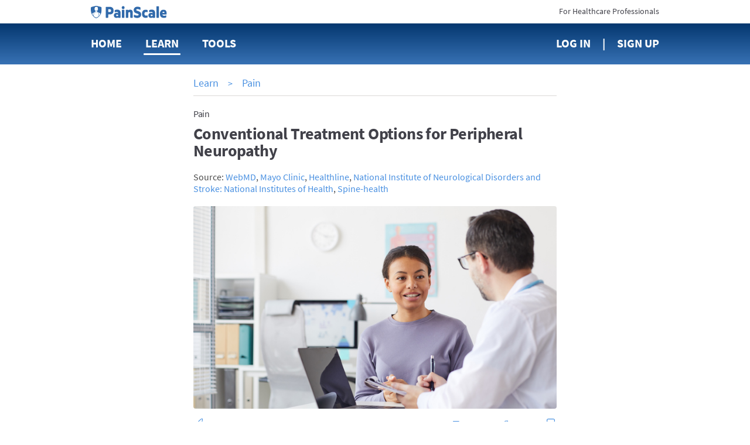

--- FILE ---
content_type: text/html; charset=utf-8
request_url: https://www.painscale.com/article/conventional-treatment-options-for-peripheral-neuropathy
body_size: 26876
content:
<!DOCTYPE html><html lang="en"><head><meta charSet="utf-8"/><meta http-equiv="X-UA-Compatible" content="IE=edge"/><meta name="viewport" content="width=device-width, initial-scale=1"/><meta name="theme-color" content="#ffffff"/><meta name="msapplication-TileColor" content="#2b2b2b"/><meta name="msapplication-TileImage" content="/favicons/mstile-144x144.png"/><meta name="theme-color" content="#2b2b2b"/><link rel="apple-touch-icon" sizes="180x180" href="/apple-touch-icon.png"/><link rel="icon" type="image/png" sizes="32x32" href="/favicon-32x32.png"/><link rel="icon" type="image/png" sizes="16x16" href="/favicon-16x16.png"/><link rel="manifest" href="/manifest.json"/><link rel="mask-icon" href="/safari-pinned-tab.svg" color="#5bbad5"/><link rel="manifest" href="/manifest.json"/><style data-styled="cZCdrN gZRzOl biyrrT btcXVi dZRoeA fCCVXp fJgcHc laiNQq kyeUTi iWCpkg pNrNP dVHMgW eIHRpu heEiSt elFUYp dipwpN dUSbRW exdhYq fktCPB lnfwqX kXyCyp hThQFi bYsBfx irRute gCMlMG eUPkPP bQSIeP dfphNL gSmUzD fdNHNy kTXhhW kgOmDY AqxGh iNyBAS gJijrJ lesBVD joenYM gXGxCj hlwdbS fEnCQG hbWSIv gMHMBI hvpuOW iEUUA emTWWP gsoQiv gSXptU dMleBN jGlsYC eRTJwz hpggDf eBSfru fOBzTj hULgek kMaCMU eFJwMf iXvicJ kYTAfS cNpDgm gUHkGq hxVTRQ jQmcFF gzsXCw fttFhq gaGoYj wgcTD ecPTEh egNuOK inQwPB idVhVY jojvFc ehopxy gFLiSc hjpVgM dRTjp  jJLOhO" data-styled-version="4.1.2">
/* sc-component-id: AnimatedIcon__IconWrapper-h1ko55-1 */
.hThQFi{-webkit-transition:margin 300ms ease-in-out;transition:margin 300ms ease-in-out;display:inline-block;vertical-align:top;-webkit-transition:height 300ms ease-in-out;transition:height 300ms ease-in-out;-webkit-transform:rotate(0deg);-ms-transform:rotate(0deg);transform:rotate(0deg);cursor:pointer;margin:-0.48em;width:2.4em;height:2.4em;} @media (max-height:770px){} @media (min-width:62em){.hThQFi{width:2.4em;}} @media (min-width:62em){.hThQFi{height:2.4em;}} @media (max-height:770px){.hThQFi{width:2.4em;}} @media (max-height:770px){.hThQFi{height:2.4em;}}.bYsBfx{-webkit-transition:margin 300ms ease-in-out;transition:margin 300ms ease-in-out;display:inline-block;vertical-align:top;-webkit-transition:height 300ms ease-in-out;transition:height 300ms ease-in-out;-webkit-transform:rotate(0deg);-ms-transform:rotate(0deg);transform:rotate(0deg);cursor:pointer;margin:-0.4em;width:2em;height:2em;} @media (max-height:770px){} @media (min-width:62em){.bYsBfx{width:2em;}} @media (min-width:62em){.bYsBfx{height:2em;}} @media (max-height:770px){.bYsBfx{width:2em;}} @media (max-height:770px){.bYsBfx{height:2em;}}
/* sc-component-id: sc-global-2130780296 */
@font-face{font-family:'SourceSansPro';font-weight:400;font-style:normal;font-stretch:normal;src:url(/client/713df4a98683bbbc9e0decd3fc9c0cf7.woff2) format('woff2'), url(/client/bbd955e1383a2ab663298511a163d3dc.woff) format('woff');} @font-face{font-family:'SourceSansPro';font-weight:600;font-style:normal;font-stretch:normal;src:url(/client/9ef07ea6ee6d06f4fd48a548168b69aa.woff2) format('woff2'), url(/client/99f66ff4eab8123edcaa32fd744cb791.woff) format('woff');} @font-face{font-family:'SourceSansPro';font-weight:bold;font-style:normal;font-stretch:normal;src:url(/client/5696c8591069a363bedb1dd94c655128.woff2) format('woff2'), url(/client/86dae8227f7c148070652cd9f37e4eae.woff) format('woff');} html{font-size:10px;} html,body,#app{height:100%;} body{margin:0;padding:0;color:#4a4a4a;font-size:1.6rem;font-family:SourceSansPro,sans-serif;-webkit-font-smoothing:antialiased;-moz-osx-font-smoothing:grayscale;} input,textarea,select,button{font-family:SourceSansPro,Arial,sans-serif;} .ReactModal__Body--open{overflow:hidden;} h1,h2,h3,h4,h5,h6{margin:0;} a{color:#4990e1;-webkit-text-decoration:none;text-decoration:none;cursor:pointer;} a:hover{-webkit-text-decoration:underline;text-decoration:underline;} p{margin:0;padding:0;} @-webkit-keyframes moveBackgroundX{0%{background-position-x:0;}100%{background-position-x:1000px;}} @keyframes moveBackgroundX{0%{background-position-x:0;}100%{background-position-x:1000px;}} .blue-gradient{background:#04376f linear-gradient(180deg,#04376f,#3872b5);}
/* sc-component-id: PageContainer-qoehbo-0 */
.dVHMgW{margin:0 auto;max-width:720px;max-width:980px;text-align:initial;padding:0 2rem 5rem;box-sizing:border-box;} .dVHMgW:before,.dVHMgW:after{content:" ";display:table;} .dVHMgW:after{clear:both;}
/* sc-component-id: NavLogo__HeaderLogo-uds79v-0 */
.fCCVXp{width:118px;margin-right:3rem;-webkit-transition:margin 300ms linear;transition:margin 300ms linear;} @media (min-width:62em){.fCCVXp{margin-right:8rem;}}
/* sc-component-id: Button__StyledButton-ornyxe-2 */
.hlwdbS{margin-left:1em;-webkit-transition:margin 300ms ease-in-out;transition:margin 300ms ease-in-out;display:inline-block;width:auto;padding:1em 2em;border-style:solid;border-radius:4px;cursor:pointer;border-width:0;font-weight:600;border-width:1px;border-color:#4990e1;color:#4990e1;background-color:#fff;padding:.75em 1.8em;font-size:1.8rem;} .hlwdbS:first-child{margin-left:0;} @media (max-height:770px){} .hlwdbS:hover{-webkit-text-decoration:none;text-decoration:none;} .hlwdbS[disabled]{background-color:#efeeeb !important;border-color:#efeeeb;color:#979797;cursor:default;} @media (min-width:62em){.hlwdbS{padding:0.799995em 2.2998600000000002em;}} .hlwdbS:hover:not([disabled]){opacity:1;box-shadow:0 0 0 1px #4990e1;}
/* sc-component-id: BootstrapGrid-kafmxb-0 */
.btcXVi .container,.btcXVi .container-fluid{margin-right:auto;margin-left:auto;padding-left:15px;padding-right:15px;} @-ms-viewport{.btcXVi{width:device-width;}} .btcXVi .visible-lg,.btcXVi .visible-lg-block,.btcXVi .visible-lg-inline,.btcXVi .visible-lg-inline-block,.btcXVi .visible-md,.btcXVi .visible-md-block,.btcXVi .visible-md-inline,.btcXVi .visible-md-inline-block,.btcXVi .visible-sm,.btcXVi .visible-sm-block,.btcXVi .visible-sm-inline,.btcXVi .visible-sm-inline-block,.btcXVi .visible-xs,.btcXVi .visible-xs-block,.btcXVi .visible-xs-inline,.btcXVi .visible-xs-inline-block{display:none!important;} @media (max-width:767px){.btcXVi .visible-xs{display:block!important;}.btcXVi table.visible-xs{display:table!important;}.btcXVi tr.visible-xs{display:table-row!important;}.btcXVi td.visible-xs,.btcXVi th.visible-xs{display:table-cell!important;}.btcXVi .visible-xs-block{display:block!important;}.btcXVi .visible-xs-inline{display:inline!important;}.btcXVi .visible-xs-inline-block{display:inline-block!important;}} @media (min-width:768px) and (max-width:991px){.btcXVi .visible-sm{display:block!important;}.btcXVi table.visible-sm{display:table!important;}.btcXVi tr.visible-sm{display:table-row!important;}.btcXVi td.visible-sm,.btcXVi th.visible-sm{display:table-cell!important;}.btcXVi .visible-sm-block{display:block!important;}.btcXVi .visible-sm-inline{display:inline!important;}.btcXVi .visible-sm-inline-block{display:inline-block!important;}} @media (min-width:992px) and (max-width:1199px){.btcXVi .visible-md{display:block!important;}.btcXVi table.visible-md{display:table!important;}.btcXVi tr.visible-md{display:table-row!important;}.btcXVi td.visible-md,.btcXVi th.visible-md{display:table-cell!important;}.btcXVi .visible-md-block{display:block!important;}.btcXVi .visible-md-inline{display:inline!important;}.btcXVi .visible-md-inline-block{display:inline-block!important;}} @media (min-width:1200px){.btcXVi .visible-lg{display:block!important;}.btcXVi table.visible-lg{display:table!important;}.btcXVi tr.visible-lg{display:table-row!important;}.btcXVi td.visible-lg,.btcXVi th.visible-lg{display:table-cell!important;}.btcXVi .visible-lg-block{display:block!important;}.btcXVi .visible-lg-inline{display:inline!important;}.btcXVi .visible-lg-inline-block{display:inline-block!important;}.btcXVi .hidden-lg{display:none!important;}} @media (max-width:767px){.btcXVi .hidden-xs{display:none!important;}} @media (min-width:768px) and (max-width:991px){.btcXVi .hidden-sm{display:none!important;}} @media (min-width:992px) and (max-width:1199px){.btcXVi .hidden-md{display:none!important;}} .btcXVi .visible-print{display:none!important;} @media print{.btcXVi .visible-print{display:block!important;}.btcXVi table.visible-print{display:table!important;}.btcXVi tr.visible-print{display:table-row!important;}.btcXVi td.visible-print,.btcXVi th.visible-print{display:table-cell!important;}} .btcXVi .visible-print-block{display:none!important;} @media print{.btcXVi .visible-print-block{display:block!important;}} .btcXVi .visible-print-inline{display:none!important;} @media print{.btcXVi .visible-print-inline{display:inline!important;}} .btcXVi .visible-print-inline-block{display:none!important;} @media print{.btcXVi .visible-print-inline-block{display:inline-block!important;}.btcXVi .hidden-print{display:none!important;}} .btcXVi .clearfix:after,.btcXVi .clearfix:before,.btcXVi .container-fluid:after,.btcXVi .container-fluid:before,.btcXVi .container:after,.btcXVi .container:before,.btcXVi .row:after,.btcXVi .row:before{content:" ";display:table;} .btcXVi .clearfix:after,.btcXVi .container-fluid:after,.btcXVi .container:after,.btcXVi .row:after{clear:both;} @media (min-width:768px){.btcXVi .container{width:750px;}} @media (min-width:992px){.btcXVi .container{width:970px;}} @media (min-width:1200px){.btcXVi .container{width:1170px;}} .btcXVi .row{margin-left:-15px;margin-right:-15px;} .btcXVi .col-lg-1,.btcXVi .col-lg-10,.btcXVi .col-lg-11,.btcXVi .col-lg-12,.btcXVi .col-lg-2,.btcXVi .col-lg-3,.btcXVi .col-lg-4,.btcXVi .col-lg-5,.btcXVi .col-lg-6,.btcXVi .col-lg-7,.btcXVi .col-lg-8,.btcXVi .col-lg-9,.btcXVi .col-md-1,.btcXVi .col-md-10,.btcXVi .col-md-11,.btcXVi .col-md-12,.btcXVi .col-md-2,.btcXVi .col-md-3,.btcXVi .col-md-4,.btcXVi .col-md-5,.btcXVi .col-md-6,.btcXVi .col-md-7,.btcXVi .col-md-8,.btcXVi .col-md-9,.btcXVi .col-sm-1,.btcXVi .col-sm-10,.btcXVi .col-sm-11,.btcXVi .col-sm-12,.btcXVi .col-sm-2,.btcXVi .col-sm-3,.btcXVi .col-sm-4,.btcXVi .col-sm-5,.btcXVi .col-sm-6,.btcXVi .col-sm-7,.btcXVi .col-sm-8,.btcXVi .col-sm-9,.btcXVi .col-xs-1,.btcXVi .col-xs-10,.btcXVi .col-xs-11,.btcXVi .col-xs-12,.btcXVi .col-xs-2,.btcXVi .col-xs-3,.btcXVi .col-xs-4,.btcXVi .col-xs-5,.btcXVi .col-xs-6,.btcXVi .col-xs-7,.btcXVi .col-xs-8,.btcXVi .col-xs-9{position:relative;min-height:1px;padding-left:15px;padding-right:15px;} .btcXVi .col-xs-1,.btcXVi .col-xs-10,.btcXVi .col-xs-11,.btcXVi .col-xs-12,.btcXVi .col-xs-2,.btcXVi .col-xs-3,.btcXVi .col-xs-4,.btcXVi .col-xs-5,.btcXVi .col-xs-6,.btcXVi .col-xs-7,.btcXVi .col-xs-8,.btcXVi .col-xs-9{float:left;} .btcXVi .col-xs-12{width:100%;} .btcXVi .col-xs-11{width:91.66666667%;} .btcXVi .col-xs-10{width:83.33333333%;} .btcXVi .col-xs-9{width:75%;} .btcXVi .col-xs-8{width:66.66666667%;} .btcXVi .col-xs-7{width:58.33333333%;} .btcXVi .col-xs-6{width:50%;} .btcXVi .col-xs-5{width:41.66666667%;} .btcXVi .col-xs-4{width:33.33333333%;} .btcXVi .col-xs-3{width:25%;} .btcXVi .col-xs-2{width:16.66666667%;} .btcXVi .col-xs-1{width:8.33333333%;} .btcXVi .col-xs-pull-12{right:100%;} .btcXVi .col-xs-pull-11{right:91.66666667%;} .btcXVi .col-xs-pull-10{right:83.33333333%;} .btcXVi .col-xs-pull-9{right:75%;} .btcXVi .col-xs-pull-8{right:66.66666667%;} .btcXVi .col-xs-pull-7{right:58.33333333%;} .btcXVi .col-xs-pull-6{right:50%;} .btcXVi .col-xs-pull-5{right:41.66666667%;} .btcXVi .col-xs-pull-4{right:33.33333333%;} .btcXVi .col-xs-pull-3{right:25%;} .btcXVi .col-xs-pull-2{right:16.66666667%;} .btcXVi .col-xs-pull-1{right:8.33333333%;} .btcXVi .col-xs-pull-0{right:auto;} .btcXVi .col-xs-push-12{left:100%;} .btcXVi .col-xs-push-11{left:91.66666667%;} .btcXVi .col-xs-push-10{left:83.33333333%;} .btcXVi .col-xs-push-9{left:75%;} .btcXVi .col-xs-push-8{left:66.66666667%;} .btcXVi .col-xs-push-7{left:58.33333333%;} .btcXVi .col-xs-push-6{left:50%;} .btcXVi .col-xs-push-5{left:41.66666667%;} .btcXVi .col-xs-push-4{left:33.33333333%;} .btcXVi .col-xs-push-3{left:25%;} .btcXVi .col-xs-push-2{left:16.66666667%;} .btcXVi .col-xs-push-1{left:8.33333333%;} .btcXVi .col-xs-push-0{left:auto;} .btcXVi .col-xs-offset-12{margin-left:100%;} .btcXVi .col-xs-offset-11{margin-left:91.66666667%;} .btcXVi .col-xs-offset-10{margin-left:83.33333333%;} .btcXVi .col-xs-offset-9{margin-left:75%;} .btcXVi .col-xs-offset-8{margin-left:66.66666667%;} .btcXVi .col-xs-offset-7{margin-left:58.33333333%;} .btcXVi .col-xs-offset-6{margin-left:50%;} .btcXVi .col-xs-offset-5{margin-left:41.66666667%;} .btcXVi .col-xs-offset-4{margin-left:33.33333333%;} .btcXVi .col-xs-offset-3{margin-left:25%;} .btcXVi .col-xs-offset-2{margin-left:16.66666667%;} .btcXVi .col-xs-offset-1{margin-left:8.33333333%;} .btcXVi .col-xs-offset-0{margin-left:0;} @media (min-width:768px){.btcXVi .col-sm-1,.btcXVi .col-sm-10,.btcXVi .col-sm-11,.btcXVi .col-sm-12,.btcXVi .col-sm-2,.btcXVi .col-sm-3,.btcXVi .col-sm-4,.btcXVi .col-sm-5,.btcXVi .col-sm-6,.btcXVi .col-sm-7,.btcXVi .col-sm-8,.btcXVi .col-sm-9{float:left;}.btcXVi .col-sm-12{width:100%;}.btcXVi .col-sm-11{width:91.66666667%;}.btcXVi .col-sm-10{width:83.33333333%;}.btcXVi .col-sm-9{width:75%;}.btcXVi .col-sm-8{width:66.66666667%;}.btcXVi .col-sm-7{width:58.33333333%;}.btcXVi .col-sm-6{width:50%;}.btcXVi .col-sm-5{width:41.66666667%;}.btcXVi .col-sm-4{width:33.33333333%;}.btcXVi .col-sm-3{width:25%;}.btcXVi .col-sm-2{width:16.66666667%;}.btcXVi .col-sm-1{width:8.33333333%;}.btcXVi .col-sm-pull-12{right:100%;}.btcXVi .col-sm-pull-11{right:91.66666667%;}.btcXVi .col-sm-pull-10{right:83.33333333%;}.btcXVi .col-sm-pull-9{right:75%;}.btcXVi .col-sm-pull-8{right:66.66666667%;}.btcXVi .col-sm-pull-7{right:58.33333333%;}.btcXVi .col-sm-pull-6{right:50%;}.btcXVi .col-sm-pull-5{right:41.66666667%;}.btcXVi .col-sm-pull-4{right:33.33333333%;}.btcXVi .col-sm-pull-3{right:25%;}.btcXVi .col-sm-pull-2{right:16.66666667%;}.btcXVi .col-sm-pull-1{right:8.33333333%;}.btcXVi .col-sm-pull-0{right:auto;}.btcXVi .col-sm-push-12{left:100%;}.btcXVi .col-sm-push-11{left:91.66666667%;}.btcXVi .col-sm-push-10{left:83.33333333%;}.btcXVi .col-sm-push-9{left:75%;}.btcXVi .col-sm-push-8{left:66.66666667%;}.btcXVi .col-sm-push-7{left:58.33333333%;}.btcXVi .col-sm-push-6{left:50%;}.btcXVi .col-sm-push-5{left:41.66666667%;}.btcXVi .col-sm-push-4{left:33.33333333%;}.btcXVi .col-sm-push-3{left:25%;}.btcXVi .col-sm-push-2{left:16.66666667%;}.btcXVi .col-sm-push-1{left:8.33333333%;}.btcXVi .col-sm-push-0{left:auto;}.btcXVi .col-sm-offset-12{margin-left:100%;}.btcXVi .col-sm-offset-11{margin-left:91.66666667%;}.btcXVi .col-sm-offset-10{margin-left:83.33333333%;}.btcXVi .col-sm-offset-9{margin-left:75%;}.btcXVi .col-sm-offset-8{margin-left:66.66666667%;}.btcXVi .col-sm-offset-7{margin-left:58.33333333%;}.btcXVi .col-sm-offset-6{margin-left:50%;}.btcXVi .col-sm-offset-5{margin-left:41.66666667%;}.btcXVi .col-sm-offset-4{margin-left:33.33333333%;}.btcXVi .col-sm-offset-3{margin-left:25%;}.btcXVi .col-sm-offset-2{margin-left:16.66666667%;}.btcXVi .col-sm-offset-1{margin-left:8.33333333%;}.btcXVi .col-sm-offset-0{margin-left:0;}} @media (min-width:992px){.btcXVi .col-md-1,.btcXVi .col-md-10,.btcXVi .col-md-11,.btcXVi .col-md-12,.btcXVi .col-md-2,.btcXVi .col-md-3,.btcXVi .col-md-4,.btcXVi .col-md-5,.btcXVi .col-md-6,.btcXVi .col-md-7,.btcXVi .col-md-8,.btcXVi .col-md-9{float:left;}.btcXVi .col-md-12{width:100%;}.btcXVi .col-md-11{width:91.66666667%;}.btcXVi .col-md-10{width:83.33333333%;}.btcXVi .col-md-9{width:75%;}.btcXVi .col-md-8{width:66.66666667%;}.btcXVi .col-md-7{width:58.33333333%;}.btcXVi .col-md-6{width:50%;}.btcXVi .col-md-5{width:41.66666667%;}.btcXVi .col-md-4{width:33.33333333%;}.btcXVi .col-md-3{width:25%;}.btcXVi .col-md-2{width:16.66666667%;}.btcXVi .col-md-1{width:8.33333333%;}.btcXVi .col-md-pull-12{right:100%;}.btcXVi .col-md-pull-11{right:91.66666667%;}.btcXVi .col-md-pull-10{right:83.33333333%;}.btcXVi .col-md-pull-9{right:75%;}.btcXVi .col-md-pull-8{right:66.66666667%;}.btcXVi .col-md-pull-7{right:58.33333333%;}.btcXVi .col-md-pull-6{right:50%;}.btcXVi .col-md-pull-5{right:41.66666667%;}.btcXVi .col-md-pull-4{right:33.33333333%;}.btcXVi .col-md-pull-3{right:25%;}.btcXVi .col-md-pull-2{right:16.66666667%;}.btcXVi .col-md-pull-1{right:8.33333333%;}.btcXVi .col-md-pull-0{right:auto;}.btcXVi .col-md-push-12{left:100%;}.btcXVi .col-md-push-11{left:91.66666667%;}.btcXVi .col-md-push-10{left:83.33333333%;}.btcXVi .col-md-push-9{left:75%;}.btcXVi .col-md-push-8{left:66.66666667%;}.btcXVi .col-md-push-7{left:58.33333333%;}.btcXVi .col-md-push-6{left:50%;}.btcXVi .col-md-push-5{left:41.66666667%;}.btcXVi .col-md-push-4{left:33.33333333%;}.btcXVi .col-md-push-3{left:25%;}.btcXVi .col-md-push-2{left:16.66666667%;}.btcXVi .col-md-push-1{left:8.33333333%;}.btcXVi .col-md-push-0{left:auto;}.btcXVi .col-md-offset-12{margin-left:100%;}.btcXVi .col-md-offset-11{margin-left:91.66666667%;}.btcXVi .col-md-offset-10{margin-left:83.33333333%;}.btcXVi .col-md-offset-9{margin-left:75%;}.btcXVi .col-md-offset-8{margin-left:66.66666667%;}.btcXVi .col-md-offset-7{margin-left:58.33333333%;}.btcXVi .col-md-offset-6{margin-left:50%;}.btcXVi .col-md-offset-5{margin-left:41.66666667%;}.btcXVi .col-md-offset-4{margin-left:33.33333333%;}.btcXVi .col-md-offset-3{margin-left:25%;}.btcXVi .col-md-offset-2{margin-left:16.66666667%;}.btcXVi .col-md-offset-1{margin-left:8.33333333%;}.btcXVi .col-md-offset-0{margin-left:0;}} @media (min-width:1200px){.btcXVi .col-lg-1,.btcXVi .col-lg-10,.btcXVi .col-lg-11,.btcXVi .col-lg-12,.btcXVi .col-lg-2,.btcXVi .col-lg-3,.btcXVi .col-lg-4,.btcXVi .col-lg-5,.btcXVi .col-lg-6,.btcXVi .col-lg-7,.btcXVi .col-lg-8,.btcXVi .col-lg-9{float:left;}.btcXVi .col-lg-12{width:100%;}.btcXVi .col-lg-11{width:91.66666667%;}.btcXVi .col-lg-10{width:83.33333333%;}.btcXVi .col-lg-9{width:75%;}.btcXVi .col-lg-8{width:66.66666667%;}.btcXVi .col-lg-7{width:58.33333333%;}.btcXVi .col-lg-6{width:50%;}.btcXVi .col-lg-5{width:41.66666667%;}.btcXVi .col-lg-4{width:33.33333333%;}.btcXVi .col-lg-3{width:25%;}.btcXVi .col-lg-2{width:16.66666667%;}.btcXVi .col-lg-1{width:8.33333333%;}.btcXVi .col-lg-pull-12{right:100%;}.btcXVi .col-lg-pull-11{right:91.66666667%;}.btcXVi .col-lg-pull-10{right:83.33333333%;}.btcXVi .col-lg-pull-9{right:75%;}.btcXVi .col-lg-pull-8{right:66.66666667%;}.btcXVi .col-lg-pull-7{right:58.33333333%;}.btcXVi .col-lg-pull-6{right:50%;}.btcXVi .col-lg-pull-5{right:41.66666667%;}.btcXVi .col-lg-pull-4{right:33.33333333%;}.btcXVi .col-lg-pull-3{right:25%;}.btcXVi .col-lg-pull-2{right:16.66666667%;}.btcXVi .col-lg-pull-1{right:8.33333333%;}.btcXVi .col-lg-pull-0{right:auto;}.btcXVi .col-lg-push-12{left:100%;}.btcXVi .col-lg-push-11{left:91.66666667%;}.btcXVi .col-lg-push-10{left:83.33333333%;}.btcXVi .col-lg-push-9{left:75%;}.btcXVi .col-lg-push-8{left:66.66666667%;}.btcXVi .col-lg-push-7{left:58.33333333%;}.btcXVi .col-lg-push-6{left:50%;}.btcXVi .col-lg-push-5{left:41.66666667%;}.btcXVi .col-lg-push-4{left:33.33333333%;}.btcXVi .col-lg-push-3{left:25%;}.btcXVi .col-lg-push-2{left:16.66666667%;}.btcXVi .col-lg-push-1{left:8.33333333%;}.btcXVi .col-lg-push-0{left:auto;}.btcXVi .col-lg-offset-12{margin-left:100%;}.btcXVi .col-lg-offset-11{margin-left:91.66666667%;}.btcXVi .col-lg-offset-10{margin-left:83.33333333%;}.btcXVi .col-lg-offset-9{margin-left:75%;}.btcXVi .col-lg-offset-8{margin-left:66.66666667%;}.btcXVi .col-lg-offset-7{margin-left:58.33333333%;}.btcXVi .col-lg-offset-6{margin-left:50%;}.btcXVi .col-lg-offset-5{margin-left:41.66666667%;}.btcXVi .col-lg-offset-4{margin-left:33.33333333%;}.btcXVi .col-lg-offset-3{margin-left:25%;}.btcXVi .col-lg-offset-2{margin-left:16.66666667%;}.btcXVi .col-lg-offset-1{margin-left:8.33333333%;}.btcXVi .col-lg-offset-0{margin-left:0;}} .btcXVi *{-webkit-box-sizing:border-box;-moz-box-sizing:border-box;box-sizing:border-box;} .btcXVi *:before,.btcXVi *:after{-webkit-box-sizing:border-box;-moz-box-sizing:border-box;box-sizing:border-box;} .btcXVi .container-fluid{max-width:1000px;} .btcXVi .text-left{text-align:left;} .btcXVi .text-center{text-align:center;} .btcXVi .text-right{text-align:right;} @media only screen and (max-width:767px){.btcXVi .text-left-xs{text-align:left;}.btcXVi .text-center-xs{text-align:center;}.btcXVi .text-right-xs{text-align:right;}}
/* sc-component-id: LoggedOutHeader__HeaderWrapper-sc-7bjm8q-0 */
.dZRoeA .pre-nav{height:40px;background:#fff;} .dZRoeA .pre-nav .logo{margin-top:9px;display:inline-block;} .dZRoeA .pre-nav .logo img{height:22px !important;} .dZRoeA .pre-nav .switch{margin-top:10px;display:inline-block;font-size:14px;color:#414149;} .dZRoeA .pre-nav .switch:hover{-webkit-text-decoration:none;text-decoration:none;color:#4990e1;} .dZRoeA nav{min-height:70px;line-height:68px;} .dZRoeA nav .nav-item{display:inline-block;margin-right:40px;} .dZRoeA nav .nav-item:last-child{margin-right:0;} .dZRoeA nav .nav-link{font-size:20px;font-weight:bold;color:#fff;text-transform:uppercase;position:relative;-webkit-text-decoration:none;text-decoration:none;} .dZRoeA nav .nav-link.active{-webkit-text-decoration:none;text-decoration:none;} .dZRoeA nav .nav-link.active::after{content:'';display:block;width:calc(100% + 6px);height:3px;bottom:-8px;left:-3px;background:#fff;position:absolute;border-radius:3px;} .dZRoeA nav .nav-link:hover{-webkit-text-decoration:none;text-decoration:none;} .dZRoeA nav .nav-link:hover::after{content:'';display:block;width:calc(100% + 6px);height:3px;bottom:-8px;left:-3px;background:#fff;position:absolute;border-radius:3px;} .dZRoeA nav .sign-up::before{content:'|';right:20px;position:relative;} .dZRoeA #navMenuBtn{font-size:18px;font-weight:bold;color:#414149;border:0;background:none;text-transform:uppercase;outline:0;margin-top:8px;padding:0;} @media only screen and (max-width:767px){.dZRoeA nav{min-height:50px;line-height:50px;}.dZRoeA nav .nav-item{width:33.3%;margin:0;float:left;}.dZRoeA nav .nav-item:nth-child(3){text-align:center;}.dZRoeA nav .nav-item:last-child{text-align:right;}.dZRoeA .tools-menu{top:52px;}} @media only screen and (min-width:768px){.dZRoeA .nav-tools-wrapper{position:relative;}}
/* sc-component-id: Divider__DividerContainer-sc-46us8f-0 */
.AqxGh{text-align:center;border-top:1px solid #dbd9d6;margin-top:2rem;margin-bottom:2rem;-webkit-transition:margin 300ms ease-in-out;transition:margin 300ms ease-in-out;} @media (max-height:770px){}.iNyBAS{text-align:center;border-top:1px solid #dbd9d6;-webkit-transition:margin 300ms ease-in-out;transition:margin 300ms ease-in-out;} @media (max-height:770px){}
/* sc-component-id: LearnItemStyledComponents__ItemContainer-sc-4tz0gf-3 */
.iEUUA{border-bottom:solid 1px #dbd9d6;padding-top:2rem;padding-bottom:2rem;list-style:none;} @media (min-width:62em){.iEUUA{min-height:105px;}}
/* sc-component-id: LearnItemStyledComponents__ScreenImage-sc-4tz0gf-4 */
.hpggDf{width:125px;height:70px;border-radius:4px;float:left;margin-right:18px;background-size:cover;background-position:center center;background-image:url(https://cdn.painscale.com/cms/imgs/a580b8e0-806a-11ef-b0d3-5b779bada45e.jpg);} @media (max-width:47.9375em){.hpggDf{width:70px;}} @media (min-width:62em){.hpggDf{margin-right:20px;width:188px;height:105px;}} @media print{.hpggDf{display:none;}}.eBSfru{width:125px;height:70px;border-radius:4px;float:left;margin-right:18px;background-size:cover;background-position:center center;background-image:url(https://cdn.painscale.com/cms/imgs/39641100-1e23-11eb-835d-4bb524880da2.jpg);} @media (max-width:47.9375em){.eBSfru{width:70px;}} @media (min-width:62em){.eBSfru{margin-right:20px;width:188px;height:105px;}} @media print{.eBSfru{display:none;}}.fOBzTj{width:125px;height:70px;border-radius:4px;float:left;margin-right:18px;background-size:cover;background-position:center center;background-image:url(https://cdn.painscale.com/cms/imgs/056fbe30-1e23-11eb-835d-4bb524880da2.jpg);} @media (max-width:47.9375em){.fOBzTj{width:70px;}} @media (min-width:62em){.fOBzTj{margin-right:20px;width:188px;height:105px;}} @media print{.fOBzTj{display:none;}}.hULgek{width:125px;height:70px;border-radius:4px;float:left;margin-right:18px;background-size:cover;background-position:center center;background-image:url(https://cdn.painscale.com/cms/imgs/ce489650-1fb4-11eb-835d-4bb524880da2.jpg);} @media (max-width:47.9375em){.hULgek{width:70px;}} @media (min-width:62em){.hULgek{margin-right:20px;width:188px;height:105px;}} @media print{.hULgek{display:none;}}.kMaCMU{width:125px;height:70px;border-radius:4px;float:left;margin-right:18px;background-size:cover;background-position:center center;background-image:url(https://cdn.painscale.com/cms/imgs/945e09d0-2224-11eb-835d-4bb524880da2.jpg);} @media (max-width:47.9375em){.kMaCMU{width:70px;}} @media (min-width:62em){.kMaCMU{margin-right:20px;width:188px;height:105px;}} @media print{.kMaCMU{display:none;}}.eFJwMf{width:125px;height:70px;border-radius:4px;float:left;margin-right:18px;background-size:cover;background-position:center center;background-image:url(https://cdn.painscale.com/cms/imgs/34a0d2e0-1e3f-11eb-835d-4bb524880da2.jpg);} @media (max-width:47.9375em){.eFJwMf{width:70px;}} @media (min-width:62em){.eFJwMf{margin-right:20px;width:188px;height:105px;}} @media print{.eFJwMf{display:none;}}.iXvicJ{width:125px;height:70px;border-radius:4px;float:left;margin-right:18px;background-size:cover;background-position:center center;background-image:url(https://cdn.painscale.com/cms/imgs/62ddbc60-9d77-11eb-80b1-dda9a4b176e4.jpg);} @media (max-width:47.9375em){.iXvicJ{width:70px;}} @media (min-width:62em){.iXvicJ{margin-right:20px;width:188px;height:105px;}} @media print{.iXvicJ{display:none;}}.kYTAfS{width:125px;height:70px;border-radius:4px;float:left;margin-right:18px;background-size:cover;background-position:center center;background-image:url(https://cdn.painscale.com/cms/imgs/948e0180-4fdb-11ed-9203-db8547e96ccb.jpg);} @media (max-width:47.9375em){.kYTAfS{width:70px;}} @media (min-width:62em){.kYTAfS{margin-right:20px;width:188px;height:105px;}} @media print{.kYTAfS{display:none;}}.cNpDgm{width:125px;height:70px;border-radius:4px;float:left;margin-right:18px;background-size:cover;background-position:center center;background-image:url(https://cdn.painscale.com/cms/imgs/4b5184f0-4fd7-11ed-9203-db8547e96ccb.jpg);} @media (max-width:47.9375em){.cNpDgm{width:70px;}} @media (min-width:62em){.cNpDgm{margin-right:20px;width:188px;height:105px;}} @media print{.cNpDgm{display:none;}}.gUHkGq{width:125px;height:70px;border-radius:4px;float:left;margin-right:18px;background-size:cover;background-position:center center;background-image:url(https://cdn.painscale.com/cms/imgs/d40166a0-98bb-11eb-80b1-dda9a4b176e4.jpg);} @media (max-width:47.9375em){.gUHkGq{width:70px;}} @media (min-width:62em){.gUHkGq{margin-right:20px;width:188px;height:105px;}} @media print{.gUHkGq{display:none;}}.hxVTRQ{width:125px;height:70px;border-radius:4px;float:left;margin-right:18px;background-size:cover;background-position:center center;background-image:url(https://cdn.painscale.com/cms/imgs/f965e6b0-1e3f-11eb-835d-4bb524880da2.jpg);} @media (max-width:47.9375em){.hxVTRQ{width:70px;}} @media (min-width:62em){.hxVTRQ{margin-right:20px;width:188px;height:105px;}} @media print{.hxVTRQ{display:none;}}.jQmcFF{width:125px;height:70px;border-radius:4px;float:left;margin-right:18px;background-size:cover;background-position:center center;background-image:url(https://cdn.painscale.com/cms/imgs/2db94670-63c8-11ee-93a6-4df1c68787b3.jpg);} @media (max-width:47.9375em){.jQmcFF{width:70px;}} @media (min-width:62em){.jQmcFF{margin-right:20px;width:188px;height:105px;}} @media print{.jQmcFF{display:none;}}.gzsXCw{width:125px;height:70px;border-radius:4px;float:left;margin-right:18px;background-size:cover;background-position:center center;background-image:url(https://cdn.painscale.com/cms/imgs/a1b4b680-1e3f-11eb-835d-4bb524880da2.jpg);} @media (max-width:47.9375em){.gzsXCw{width:70px;}} @media (min-width:62em){.gzsXCw{margin-right:20px;width:188px;height:105px;}} @media print{.gzsXCw{display:none;}}.fttFhq{width:125px;height:70px;border-radius:4px;float:left;margin-right:18px;background-size:cover;background-position:center center;background-image:url(https://cdn.painscale.com/cms/imgs/b7acd0e0-98b9-11eb-80b1-dda9a4b176e4.jpg);} @media (max-width:47.9375em){.fttFhq{width:70px;}} @media (min-width:62em){.fttFhq{margin-right:20px;width:188px;height:105px;}} @media print{.fttFhq{display:none;}}.gaGoYj{width:125px;height:70px;border-radius:4px;float:left;margin-right:18px;background-size:cover;background-position:center center;background-image:url(https://cdn.painscale.com/cms/imgs/3fc74da0-9d76-11eb-80b1-dda9a4b176e4.jpg);} @media (max-width:47.9375em){.gaGoYj{width:70px;}} @media (min-width:62em){.gaGoYj{margin-right:20px;width:188px;height:105px;}} @media print{.gaGoYj{display:none;}}.wgcTD{width:125px;height:70px;border-radius:4px;float:left;margin-right:18px;background-size:cover;background-position:center center;background-image:url(https://cdn.painscale.com/cms/imgs/46c09510-98b9-11eb-80b1-dda9a4b176e4.jpg);} @media (max-width:47.9375em){.wgcTD{width:70px;}} @media (min-width:62em){.wgcTD{margin-right:20px;width:188px;height:105px;}} @media print{.wgcTD{display:none;}}.ecPTEh{width:125px;height:70px;border-radius:4px;float:left;margin-right:18px;background-size:cover;background-position:center center;background-image:url(https://cdn.painscale.com/cms/imgs/1eb145c0-63c7-11ee-93a6-4df1c68787b3.jpg);} @media (max-width:47.9375em){.ecPTEh{width:70px;}} @media (min-width:62em){.ecPTEh{margin-right:20px;width:188px;height:105px;}} @media print{.ecPTEh{display:none;}}.egNuOK{width:125px;height:70px;border-radius:4px;float:left;margin-right:18px;background-size:cover;background-position:center center;background-image:url(https://cdn.painscale.com/cms/imgs/eedd8a00-98b9-11eb-80b1-dda9a4b176e4.jpg);} @media (max-width:47.9375em){.egNuOK{width:70px;}} @media (min-width:62em){.egNuOK{margin-right:20px;width:188px;height:105px;}} @media print{.egNuOK{display:none;}}.inQwPB{width:125px;height:70px;border-radius:4px;float:left;margin-right:18px;background-size:cover;background-position:center center;background-image:url(https://cdn.painscale.com/cms/imgs/6ac9b9f0-54f5-11ee-93a6-4df1c68787b3.jpg);} @media (max-width:47.9375em){.inQwPB{width:70px;}} @media (min-width:62em){.inQwPB{margin-right:20px;width:188px;height:105px;}} @media print{.inQwPB{display:none;}}
/* sc-component-id: LearnItemStyledComponents__PrintableImage-sc-4tz0gf-5 */
.jojvFc{width:90px;height:auto;display:none;margin-right:18px;border-radius:4px;} @media print{.jojvFc{display:block;}}
/* sc-component-id: LearnItemStyledComponents__Category-sc-4tz0gf-6 */
.ehopxy{width:auto;margin-bottom:0.5em;font-size:1.4rem;font-weight:normal;line-height:1;-webkit-letter-spacing:-0.3px;-moz-letter-spacing:-0.3px;-ms-letter-spacing:-0.3px;letter-spacing:-0.3px;color:#4a4a4a;}
/* sc-component-id: LearnItemStyledComponents__Title-sc-4tz0gf-7 */
.gFLiSc{width:auto;height:auto;min-height:58px;overflow:hidden;text-overflow:ellipsis;font-size:1.6rem;overflow-wrap:break-word;font-weight:bold;line-height:1.11;-webkit-letter-spacing:-0.4px;-moz-letter-spacing:-0.4px;-ms-letter-spacing:-0.4px;letter-spacing:-0.4px;color:#414149;} @media (min-width:48em){.gFLiSc{font-size:1.8rem;}} @media (min-width:62em){.gFLiSc{font-size:2.2rem;}}
/* sc-component-id: LearnItemStyledComponents__StyledLink-sc-4tz0gf-8 */
.gSXptU{display:block;-webkit-text-decoration:none;text-decoration:none;} .gSXptU:hover{-webkit-text-decoration:none;text-decoration:none;}
/* sc-component-id: LearnItemStyledComponents__Container-sc-4tz0gf-10 */
.hvpuOW a:hover p{color:#4990e1;}
/* sc-component-id: LoggedOutFooter__FooterWrapper-sc-104jlca-0 */
.dRTjp{padding:36px 0 8px;} .dRTjp .painscale-logo{margin-bottom:18px;} .dRTjp .nav-item{display:inline-block;margin-right:40px;} .dRTjp .nav-item:last-child{margin-right:0;} .dRTjp .nav-link{font-size:18px;font-weight:bold;color:#fff;text-transform:uppercase;-webkit-text-decoration:none;text-decoration:none;} .dRTjp .nav-link:hover{-webkit-text-decoration:none;text-decoration:none;opacity:0.8;} .dRTjp .join-community{display:inline-block;font-size:18px;line-height:1.22;color:#fff;margin-right:35px;vertical-align:middle;margin-bottom:15px;} .dRTjp .twitter{margin-left:28px;position:relative;top:2px;} .dRTjp .facebook,.dRTjp .twitter{vertical-align:middle;} .dRTjp .facebook .hover,.dRTjp .twitter .hover{display:none;} .dRTjp .facebook:hover .normal,.dRTjp .twitter:hover .normal{display:none;} .dRTjp .facebook:hover .hover,.dRTjp .twitter:hover .hover{display:block;} .dRTjp .get-app{display:block;font-size:16px;line-height:1.38;color:#fff;margin-bottom:7px;} .dRTjp .appstore-link,.dRTjp .playstore-link{display:inline-block;margin-bottom:20px;width:145px;} .dRTjp .appstore-link{margin-right:22px;} .dRTjp small.fine-print{font-size:8px;-webkit-letter-spacing:0.2px;-moz-letter-spacing:0.2px;-ms-letter-spacing:0.2px;letter-spacing:0.2px;color:#fff;display:block;margin-bottom:22px;} .dRTjp .terms-link,.dRTjp .privacy-link,.dRTjp .copyright{font-size:14px;line-height:1.5;color:#fff;} .dRTjp .terms-link,.dRTjp .privacy-link{display:inline-block;} .dRTjp .terms-link:hover,.dRTjp .privacy-link:hover{-webkit-text-decoration:none;text-decoration:none;opacity:0.8;cursor:pointer;} .dRTjp .privacy-link{margin-right:30px;} .dRTjp .privacy-link::after{content:'|';position:relative;left:17px;} .dRTjp .tools-menu{bottom:56px;top:auto;} @media only screen and (max-width:991px){.dRTjp .nav-item{margin-right:30px;}.dRTjp .nav-item:last-child{margin-right:0;}.dRTjp .join-community{margin-right:30px;}.dRTjp .twitter{margin-left:18px;}} @media only screen and (max-width:767px){.dRTjp{padding-top:20px;padding-bottom:20px;}.dRTjp nav{padding-bottom:10px;border-bottom:1px solid #fff;margin-bottom:15px;-webkit-flex:0 1 25%;-ms-flex:0 1 25%;flex:0 1 25%;display:-webkit-box;display:-webkit-flex;display:-ms-flexbox;display:flex;-webkit-box-pack:justify;-webkit-justify-content:space-between;-ms-flex-pack:justify;justify-content:space-between;}.dRTjp .nav-item{display:-webkit-box;display:-webkit-flex;display:-ms-flexbox;display:flex;margin:0;}.dRTjp .nav-item:nth-child(3){text-align:center;}.dRTjp .nav-item:nth-child(4){text-align:center;}.dRTjp .nav-item:nth-child(5){text-align:right;}.dRTjp .social{margin-top:10px;float:right;}} @media only screen and (min-width:768px){.dRTjp .nav-tools-wrapper{position:relative;}}
/* sc-component-id: PageTemplate__Page-sc-1afgviz-0 */
.gZRzOl{min-height:100%;margin-bottom:-304px;background-color:white;} .gZRzOl:after{content:"";display:block;height:304px;} @media print{.gZRzOl:after{display:none;}}
/* sc-component-id: PageTemplate__Stud-sc-1afgviz-1 */
.cZCdrN{height:100%;}
/* sc-component-id: PageTemplate__HeaderWrapper-sc-1afgviz-2 */
@media print{.biyrrT{display:none;}}
/* sc-component-id: PageTemplate__FooterWrapper-sc-1afgviz-3 */
@media print{.hjpVgM{display:none;}}
/* sc-component-id: CategoryName__Category-sc-6hpmmf-0 */
.dipwpN{font-size:1.6rem;line-height:1.25;-webkit-letter-spacing:-0.4px;-moz-letter-spacing:-0.4px;-ms-letter-spacing:-0.4px;letter-spacing:-0.4px;color:#414149;margin-bottom:1rem;}
/* sc-component-id: LikeResource__LikeText-zjoykb-0 */
.irRute{font-size:1.2rem;margin-left:1em;vertical-align:middle;color:#414149;} @media (min-width:48em){.irRute{font-size:1.4rem;}}
/* sc-component-id: BookmarkResource__Action-sc-1rf7eoq-0 */
.kTXhhW{cursor:pointer;}
/* sc-component-id: styledComponents__ArticleTitleStyled-z5wt1o-1 */
.dUSbRW{font-size:2.8rem;font-weight:bold;font-style:normal;font-stretch:normal;line-height:1.07;-webkit-letter-spacing:-0.6px;-moz-letter-spacing:-0.6px;-ms-letter-spacing:-0.6px;letter-spacing:-0.6px;color:#414149;margin-bottom:2rem;overflow-wrap:break-word;}
/* sc-component-id: styledComponents__ImageContainerStyled-z5wt1o-2 */
.exdhYq{width:100%;height:34.6rem;border-radius:4px;background-image:url("https://cdn.painscale.com/cms/imgs/9cfdf1a0-2223-11eb-835d-4bb524880da2.jpg");background-size:cover;background-position:center center;margin-bottom:1rem;} @media (max-width:47.9375em){.exdhYq{height:200px;}} @media print{.exdhYq{display:none;}}
/* sc-component-id: styledComponents__PrintableImage-z5wt1o-3 */
.fktCPB{width:100%;height:auto;display:none;} @media print{.fktCPB{display:block;}}
/* sc-component-id: Card__CardContainer-sc-6bknnh-0 */
.emTWWP{background-color:#efefef;}
/* sc-component-id: Card__Content-sc-6bknnh-1 */
.eRTJwz{font-size:16px;color:#4a4a4a;min-height:40px;}
/* sc-component-id: Card__Title-sc-6bknnh-2 */
.dMleBN{width:auto;font-size:22px;font-weight:bold;line-height:1.11;color:#4a4a4a;margin-bottom:0.4em;}
/* sc-component-id: Card__LearnMore-sc-6bknnh-3 */
.idVhVY{font-size:14px;font-weight:bold;float:right;color:#4990e1;}
/* sc-component-id: Card__StyledLink-sc-6bknnh-4 */
.gsoQiv{display:block;-webkit-text-decoration:none;text-decoration:none;margin-bottom:3rem;padding:2rem 2.5rem 0 1rem;} .gsoQiv:hover{-webkit-text-decoration:none;text-decoration:none;}
/* sc-component-id: LearnItem__StyledImageWrapper-sc-1xw4363-1 */
.jGlsYC{text-align:left;vertical-align:initial;background-color:transparent;-webkit-transition:margin 300ms ease-in-out;transition:margin 300ms ease-in-out;position:relative;float:left;} @media (max-height:770px){}
/* sc-component-id: MiscTitle__Title-sc-1mqiomu-0 */
.gXGxCj{font-size:2.2rem;line-height:1.36;-webkit-letter-spacing:-0.5px;-moz-letter-spacing:-0.5px;-ms-letter-spacing:-0.5px;letter-spacing:-0.5px;margin-bottom:1.7rem;text-align:center;}
/* sc-component-id: ArticleAddon__GridSection-mi0auu-0 */
.hbWSIv{margin:0 -0.5em;} .hbWSIv > *{margin:0 0.5em 1em;}
/* sc-component-id: ArticleAddon__Div-mi0auu-1 */
.lesBVD{margin-bottom:3.8rem;} @media print{.lesBVD{display:none;}}
/* sc-component-id: ArticleAddon__Span-mi0auu-2 */
.fEnCQG{vertical-align:middle;}
/* sc-component-id: ArticleAddon__StyledLabel-mi0auu-3 */
.gMHMBI{display:inline-block;font-size:initial;display:inline-block;padding:0.3rem 0.8em;border-radius:71px;border:solid 1px #dbd9d6;line-height:2;margin-bottom:1rem;margin-right:1rem;background-color:inherit;color:#000;vertical-align:inherit;text-transform:capitalize;max-width:250px;overflow:hidden;text-overflow:ellipsis;white-space:nowrap;-webkit-transition:margin 300ms ease-in-out;transition:margin 300ms ease-in-out;border-color:#4990e1;} @media (max-height:770px){} .gMHMBI:hover{background-color:#4990e1;color:#fff;} .gMHMBI:hover a{color:#fff;} .gMHMBI:hover a:hover{-webkit-text-decoration:none;text-decoration:none;}
/* sc-component-id: ArticleAddon__Part-mi0auu-4 */
.joenYM{text-align:center;}
/* sc-component-id: ViewActions__SocialActions-sc-1q7q5cf-0 */
.lnfwqX{margin-top:1.5rem;}
/* sc-component-id: ViewActions__Likes-sc-1q7q5cf-1 */
.kXyCyp{display:inline-block;}
/* sc-component-id: ViewActions__MoreIcons-sc-1q7q5cf-2 */
.gCMlMG{float:right;}
/* sc-component-id: ViewActions__Item-sc-1q7q5cf-3 */
.fdNHNy{display:inline-block;margin-right:2.5rem;-webkit-text-decoration:none;text-decoration:none;} .fdNHNy:last-child{margin-right:0;}
/* sc-component-id: ViewActions__PrintItem-sc-1q7q5cf-4 */
.eUPkPP{display:inline-block;margin-right:2.5rem;-webkit-text-decoration:none;text-decoration:none;} .eUPkPP:last-child{margin-right:0;} @media (max-width:47.9375em){.eUPkPP{display:none;}}
/* sc-component-id: ViewActions__Text-sc-1q7q5cf-5 */
.bQSIeP{font-size:1.4rem;margin-right:0.8em;display:none;-webkit-text-decoration:none;text-decoration:none;} @media (min-width:62em){.bQSIeP{display:inherit;}} .bQSIeP:hover{-webkit-text-decoration:none;text-decoration:none;}
/* sc-component-id: ViewActions__Clear-sc-1q7q5cf-6 */
.kgOmDY{clear:both;}
/* sc-component-id: CmsBody__Content-w19fgj-0 */
.gJijrJ > *,.gJijrJ li{line-height:1.5;margin-bottom:0.8rem;} .gJijrJ ul,.gJijrJ ol{margin:1rem 0 3rem 2rem;padding:0;} .gJijrJ p{margin:0;overflow-wrap:break-word;} .gJijrJ p,.gJijrJ li{font-size:1.8rem;} .gJijrJ p + p{margin-top:2.6rem;} .gJijrJ h4{font-size:2rem;font-weight:bold;overflow-wrap:break-word;} .gJijrJ h5{font-size:1.8rem;font-weight:bold;overflow-wrap:break-word;} .gJijrJ p + h4,.gJijrJ p + h5{margin-top:2.6rem;} .gJijrJ h4 + p,.gJijrJ h5 + p{margin-top:6px;} .gJijrJ figure{margin:0;} .gJijrJ * + figure{margin-top:1rem;} .gJijrJ img{border-radius:4px;margin-bottom:1rem;max-width:100%;width:100%;} @media print{.gJijrJ img{display:block;}}
/* sc-component-id: LearnBreadcrumbs__Breadcrumbs-sz4ilh-0 */
.heEiSt{margin:2rem auto;padding-bottom:1rem;border-bottom:1px solid #dbd9d6;}
/* sc-component-id: LearnBreadcrumbs__BreadcrumbLink-sz4ilh-1 */
.elFUYp{font-size:1.8rem;}
/* sc-component-id: LearnBreadcrumbs__ItemSeparator-sz4ilh-2 */
.jJLOhO{margin:0 1em;color:#4990e1;}
/* sc-component-id: LearnItemPage__Learn-iiy67p-0 */
.eIHRpu{width:auto;padding:0 7.4rem;} @media (max-width:47.9375em){.eIHRpu{padding:0;}} @media (min-width:62em){.eIHRpu{padding:0 16rem;}}
/* sc-component-id: ImageIcon__Image-abrx5q-1 */
.fJgcHc{-webkit-transition:margin 300ms ease-in-out;transition:margin 300ms ease-in-out;display:inline-block;-webkit-transition:height 300ms ease-in-out;transition:height 300ms ease-in-out;vertical-align:middle;height:1.19em;-webkit-transform:rotate(0deg);-ms-transform:rotate(0deg);transform:rotate(0deg);} @media (max-height:770px){} @media (min-width:62em){.fJgcHc{height:1.19em;}} @media (max-height:770px){.fJgcHc{height:1.19em;}}.laiNQq{-webkit-transition:margin 300ms ease-in-out;transition:margin 300ms ease-in-out;display:inline-block;-webkit-transition:height 300ms ease-in-out;transition:height 300ms ease-in-out;vertical-align:middle;height:1.142857142857143em;-webkit-transform:rotate(0deg);-ms-transform:rotate(0deg);transform:rotate(0deg);} @media (max-height:770px){} @media (min-width:62em){.laiNQq{height:1.142857142857143em;}} @media (max-height:770px){.laiNQq{height:1.142857142857143em;}}.kyeUTi{-webkit-transition:margin 300ms ease-in-out;transition:margin 300ms ease-in-out;display:inline-block;-webkit-transition:height 300ms ease-in-out;transition:height 300ms ease-in-out;vertical-align:middle;height:0.5714285714285715em;-webkit-transform:rotate(0deg);-ms-transform:rotate(0deg);transform:rotate(0deg);} @media (max-height:770px){} @media (min-width:62em){.kyeUTi{height:0.5714285714285715em;}} @media (max-height:770px){.kyeUTi{height:0.5714285714285715em;}}.iWCpkg{-webkit-transition:margin 300ms ease-in-out;transition:margin 300ms ease-in-out;display:inline-block;-webkit-transition:height 300ms ease-in-out;transition:height 300ms ease-in-out;vertical-align:middle;height:1.3571428571428572em;-webkit-transform:rotate(0deg);-ms-transform:rotate(0deg);transform:rotate(0deg);} @media (max-height:770px){} @media (min-width:62em){.iWCpkg{height:1.3571428571428572em;}} @media (max-height:770px){.iWCpkg{height:1.3571428571428572em;}}.pNrNP{-webkit-transition:margin 300ms ease-in-out;transition:margin 300ms ease-in-out;display:inline-block;-webkit-transition:height 300ms ease-in-out;transition:height 300ms ease-in-out;vertical-align:middle;height:2.5em;-webkit-transform:rotate(0deg);-ms-transform:rotate(0deg);transform:rotate(0deg);} @media (max-height:770px){} @media (min-width:62em){.pNrNP{height:2.5em;}} @media (max-height:770px){.pNrNP{height:2.5em;}}
/* sc-component-id: SvgIcon__SvgWrapper-ces8d2-1 */
.dfphNL{-webkit-transition:margin 300ms ease-in-out;transition:margin 300ms ease-in-out;display:inline-block;vertical-align:top;-webkit-transition:height 300ms ease-in-out;transition:height 300ms ease-in-out;height:1em;-webkit-transform:rotate(0deg);-ms-transform:rotate(0deg);transform:rotate(0deg);cursor:pointer;} @media (max-height:770px){} @media (min-width:62em){.dfphNL{height:1em;}} @media (max-height:770px){.dfphNL{height:1em;}} .dfphNL svg{height:100%;width:17px;vertical-align:middle;} .dfphNL .hover{display:none;} .dfphNL svg:hover .normal{display:none;} .dfphNL svg:hover .hover{display:block;}.gSmUzD{-webkit-transition:margin 300ms ease-in-out;transition:margin 300ms ease-in-out;display:inline-block;vertical-align:top;-webkit-transition:height 300ms ease-in-out;transition:height 300ms ease-in-out;height:1.142857142857143em;-webkit-transform:rotate(0deg);-ms-transform:rotate(0deg);transform:rotate(0deg);} @media (max-height:770px){} @media (min-width:62em){.gSmUzD{height:1.142857142857143em;}} @media (max-height:770px){.gSmUzD{height:1.142857142857143em;}} .gSmUzD svg{height:100%;width:26px;vertical-align:middle;}</style><script type="text/javascript" src="https://www.googletagmanager.com/gtag/js?id=AW-858227592" async=""></script><script nonce="0c5fcfc2-baf6-4927-b19f-f37efbf5a5ed" type="text/javascript">
window.dataLayer = window.dataLayer || [];
function gtag(){dataLayer.push(arguments);}
gtag('js', new Date());
gtag('config', 'AW-858227592');
</script><script nonce="0c5fcfc2-baf6-4927-b19f-f37efbf5a5ed" type="text/javascript">
  !function(){var analytics=window.analytics=window.analytics||[];if(!analytics.initialize)if(analytics.invoked)window.console&&console.error&&console.error("Segment snippet included twice.");else{analytics.invoked=!0;analytics.methods=["trackSubmit","trackClick","trackLink","trackForm","pageview","identify","reset","group","track","ready","alias","debug","page","once","off","on", "setAnonymousId"];analytics.factory=function(t){return function(){var e=Array.prototype.slice.call(arguments);e.unshift(t);analytics.push(e);return analytics}};for(var t=0;t<analytics.methods.length;t++){var e=analytics.methods[t];analytics[e]=analytics.factory(e)}analytics.load=function(t){var e=document.createElement("script");e.type="text/javascript";e.async=!0;e.src=("https:"===document.location.protocol?"https://":"http://")+"cdn.segment.com/analytics.js/v1/"+t+"/analytics.min.js";var n=document.getElementsByTagName("script")[0];n.parentNode.insertBefore(e,n)};analytics.SNIPPET_VERSION="4.5.12";
  analytics.load("8spSvqbOYFT9lf7t7vheqpSYoSPIb08A");
  analytics.page();
  analytics.setAnonymousId('0000-0000-0000-0000');
  }}();
</script><title data-react-helmet="true">Conventional Treatment Options for Peripheral Neuropathy | PainScale</title><meta data-react-helmet="true" name="application-name" content="PainScale"/><meta data-react-helmet="true" name="description" content="Treatment of peripheral neuropathy is highly dependent on the cause, the type of nerve damage, sy..."/><meta data-react-helmet="true" property="fb:app_id" content="697389740429583"/><meta data-react-helmet="true" property="og:title" content="Conventional Treatment Options for Peripheral Neuropathy"/><meta data-react-helmet="true" property="og:type" content="article"/><meta data-react-helmet="true" property="og:image" content="https://cdn.painscale.com/cms/imgs/9cfdf1a0-2223-11eb-835d-4bb524880da2.jpg"/><meta data-react-helmet="true" property="og:image:width" content="1440"/><meta data-react-helmet="true" property="og:image:height" content="497"/></head><body><div id="app"><div style="height:100%"><div class="PageTemplate__Stud-sc-1afgviz-1 cZCdrN"><div class="PageTemplate__Page-sc-1afgviz-0 gZRzOl"><div><div class="PageTemplate__HeaderWrapper-sc-1afgviz-2 biyrrT"><div><div></div><div style="z-index:90"><div class="BootstrapGrid-kafmxb-0 btcXVi"><header id="header" class="LoggedOutHeader__HeaderWrapper-sc-7bjm8q-0 dZRoeA"><div class="pre-nav"><div class="container-fluid"><div class="row"><div class="col-xs-6 col-sm-4"><a class="logo" href="/"><div class="NavLogo__HeaderLogo-uds79v-0 fCCVXp"><span><img src="/client/990fde40c57356cf96802d7aa6829c61.svg" class="ImageIcon__ImageWrapper-abrx5q-0 ImageIcon__Image-abrx5q-1 fJgcHc"/></span></div></a></div><div class="col-sm-8 text-right hidden-xs"><a id="switchView" class="switch" href="/physician">For Healthcare Professionals</a></div><div class="col-xs-6 text-right visible-xs"><button id="navMenuBtn">Menu</button></div></div></div></div><nav class="blue-gradient"><div class="container-fluid"><div class="row"><div class="col-sm-8 main-links"><div class="nav-item hidden-xs"><a class="nav-link" href="/">Home</a></div><div class="nav-item"><a class="nav-link active" aria-current="true" href="/learn">Learn</a></div><div class="nav-item nav-tools-wrapper"><a class="nav-link dropdown-toggle ">Tools</a></div></div><div class="col-sm-4 text-right hidden-xs"><div class="nav-item"><a class="nav-link sign-in" href="/login">Log In</a></div><div class="nav-item"><a class="nav-link sign-up" href="/signup">Sign Up</a></div></div></div></div></nav></header></div></div></div></div><div><div><div class="PageContainer-qoehbo-0 dVHMgW"><div class="LearnItemPage__Learn-iiy67p-0 eIHRpu"><div class="LearnBreadcrumbs__Breadcrumbs-sz4ilh-0 heEiSt"><span><a class="LearnBreadcrumbs__BreadcrumbLink-sz4ilh-1 elFUYp" href="/learn">Learn</a></span><span><span class="LearnBreadcrumbs__ItemSeparator-sz4ilh-2 jJLOhO">&gt;</span><a class="LearnBreadcrumbs__BreadcrumbLink-sz4ilh-1 elFUYp" href="/learn/pain">Pain</a></span></div><section><article><p class="CategoryName__Category-sc-6hpmmf-0 dipwpN">Pain</p><h1 class="styledComponents__ArticleTitleStyled-z5wt1o-1 dUSbRW">Conventional Treatment Options for Peripheral Neuropathy</h1><div style="margin-bottom:2rem"><span>Source: </span><span><a href="http://www.webmd.com/brain/understanding-peripheral-neuropathy-treatment#1" target="_blank" rel="nofollow noopener">WebMD</a>, </span><span><a href="https://www.mayoclinic.org/diseas33cvxes-conditions/peripheral-neuropathy/symptoms-causes/syc-20352061" target="_blank" rel="nofollow noopener">Mayo Clinic</a>, </span><span><a href="https://www.healthline.com/health/peripheral-neuropathy#treatments" target="_blank" rel="nofollow noopener">Healthline</a>, </span><span><a href="https://www.ninds.nih.gov/Disorders/Patient-Caregiver-Education/Fact-Sheets/Peripheral-Neuropathy-Fact-Sheet" target="_blank" rel="nofollow noopener">National Institute of Neurological Disorders and Stroke: National Institutes of Health</a>, </span><span><a href="https://www.spine-health.com/treatment/pain-management/therapeutic-nerve-blocks-neuropathy" target="_blank" rel="nofollow noopener">Spine-health</a> </span></div><div><div class="styledComponents__ImageContainerStyled-z5wt1o-2 exdhYq"></div><img src="https://cdn.painscale.com/cms/imgs/9cfdf1a0-2223-11eb-835d-4bb524880da2.jpg" class="styledComponents__PrintableImage-z5wt1o-3 fktCPB"/></div><div class="ViewActions__SocialActions-sc-1q7q5cf-0 lnfwqX"><span class="ViewActions__Likes-sc-1q7q5cf-1 kXyCyp"><span><span><span scale="2.4" rotate="0" disabled="" class="AnimatedIcon__IconWrapperBase-h1ko55-0 AnimatedIcon__IconWrapper-h1ko55-1 hThQFi"><div class="react-bodymovin-container"></div></span></span><span class="LikeResource__LikeText-zjoykb-0 irRute">158<!-- --> <!-- -->people<!-- --> found this helpful</span></span></span><span class="ViewActions__MoreIcons-sc-1q7q5cf-2 gCMlMG"><div class="ViewActions__Item-sc-1q7q5cf-3 ViewActions__PrintItem-sc-1q7q5cf-4 eUPkPP"><span class="ViewActions__Text-sc-1q7q5cf-5 bQSIeP">Print</span><span width="17px" class="SvgIcon__SvgWrapperBase-ces8d2-0 SvgIcon__SvgWrapper-ces8d2-1 dfphNL"><span class="SVGInline"><svg class="SVGInline-svg" xmlns="http://www.w3.org/2000/svg" viewBox="0 0 17 16">
    <path class="normal" fill="#4990E1" fill-rule="evenodd" d="M12.472 1.166H4.266v1.603h8.204V1.166h.002zM4.345 14.024h8.048v-6.61H4.345v6.61zm1.99-5.102h4.067a.583.583 0 0 1 0 1.166H6.335a.583.583 0 1 1 0-1.166zm0 2.428h4.067a.583.583 0 0 1 0 1.166H6.335a.583.583 0 0 1 0-1.166zm10.072-1.828a.583.583 0 0 1-.582.583h-2.266v4.504a.583.583 0 0 1-.583.583H3.762a.583.583 0 0 1-.583-.583v-4.504H.914a.583.583 0 0 1-.583-.583v-6.17c0-.322.26-.583.583-.583H3.1V.583C3.1.261 3.361 0 3.683 0h9.37c.322 0 .583.261.583.583v2.186h2.186c.322 0 .583.26.583.583v6.17h.002zm-14.91-.583h1.682V6.831c0-.321.261-.583.583-.583h9.214c.322 0 .583.262.583.583V8.94h1.683V3.935H1.497V8.94z"/>
    <g class="hover" fill="none" fill-rule="evenodd">
      <path fill="#4990E1" d="M12.472 1.166H4.266v1.603h8.204V1.166h.002zM4.345 14.024h8.048v-6.61H4.345v6.61zm1.99-5.102h4.067a.583.583 0 0 1 0 1.166H6.335a.583.583 0 1 1 0-1.166zm0 2.428h4.067a.583.583 0 0 1 0 1.166H6.335a.583.583 0 0 1 0-1.166zm10.072-1.828a.583.583 0 0 1-.582.583h-2.266v4.504a.583.583 0 0 1-.583.583H3.762a.583.583 0 0 1-.583-.583v-4.504H.914a.583.583 0 0 1-.583-.583v-6.17c0-.322.26-.583.583-.583H3.1V.583C3.1.261 3.361 0 3.683 0h9.37c.322 0 .583.261.583.583v2.186h2.186c.322 0 .583.26.583.583v6.17h.002zm-14.91-.583h1.682V6.831c0-.321.261-.583.583-.583h9.214c.322 0 .583.262.583.583V8.94h1.683V3.935H1.497V8.94z"/>
      <path fill="#4D92DE" d="M2.889 9.46H.836V3.348h15.051v6.015h-2.772V6.945h-9.28v2.612z"/>
    </g>
</svg></span></span></div><div class="ViewActions__Item-sc-1q7q5cf-3 fdNHNy"><span class="ViewActions__Text-sc-1q7q5cf-5 bQSIeP">Share</span></div><div class="ViewActions__Item-sc-1q7q5cf-3 fdNHNy"><span class="ViewActions__Text-sc-1q7q5cf-5 bQSIeP">Save</span><span class="BookmarkResource__Action-sc-1rf7eoq-0 kTXhhW"><span scale="2" rotate="0" disabled="" class="AnimatedIcon__IconWrapperBase-h1ko55-0 AnimatedIcon__IconWrapper-h1ko55-1 bYsBfx"><div class="react-bodymovin-container"></div></span></span></div></span><div class="ViewActions__Clear-sc-1q7q5cf-6 kgOmDY"></div></div><div class="Divider__DividerContainer-sc-46us8f-0 AqxGh"></div><div><div class="CmsBody__Content-w19fgj-0 gJijrJ"><p class="md-block-unstyled">Treatment of peripheral neuropathy is highly dependent on the cause, the type of nerve damage, symptoms, and the location of the damaged nerves. The aim of treatment is to manage or rectify the underlying condition causing the neuropathy to reduce or alleviate symptoms.  </p><h4 class="md-block-header-four">Treating the cause </h4><ul class="md-block-unordered-list-item"><li><strong class="md-inline-bold">Alcohol abuse</strong><br/>Treating neuropathy caused by alcohol abuse involves reducing or eliminating the consumption of alcohol to prevent its toxic effect on nerve tissue. Alcoholism is also associated with an unhealthy diet, resulting in vitamin deficiencies; therefore, supplementing with vitamins and adopting a healthy, nutritious diet may also be recommended. </li><li><strong class="md-inline-bold">Nerve compression</strong><br/>Surgery may be recommended if a growth, damaged disc in the back or neck, injury to a nerve, or nerve compression exists. The surgical procedure addresses the cause of pressure on the nerve(s). </li><li><strong class="md-inline-bold">Toxic substance exposure</strong><br/>Treatment of peripheral neuropathy caused by toxic substance exposure involves reducing or eliminating any dietary and environmental exposure to heavy metals, chemicals, gold compounds, lead, arsenic, mercury, or organophosphate pesticides.</li><li><strong class="md-inline-bold">Underlying health conditions</strong><br/>Diabetes, shingles and cancer are common underlying health conditions that can damage the nerves, causing nerve pain. Diabetes is a common cause of peripheral neuropathy and is only treatable when blood glucose levels are controlled. Oftentimes, treating the underlying health condition that is causing peripheral neuropathy relieves neuropathy symptoms.</li><li><strong class="md-inline-bold">Vitamin deficiency</strong><br/>Neuropathy caused by vitamin deficiency is treated with vitamin therapy and a healthy, nutritious diet.</li></ul><h4 class="md-block-header-four">Treating the symptoms </h4><h5 class="md-block-header-five">Medications </h5><ul class="md-block-unordered-list-item"><li><strong class="md-inline-bold">Pain relievers</strong><br/>Over-the-counter (OTC) medications, such as nonsteroidal anti-inflammatory drugs, are often recommended for mild-to-moderate symptoms. Prescription pain medication, such as tramadol or oxycodone, may be prescribed for more severe symptoms. Tapentadol is a relatively new class of drug that has been FDA approved to treat diabetic neuropathy; it has both opioid and norepinephrine-reuptake inhibition properties.</li><li><strong class="md-inline-bold">Anti-seizure medications</strong><br/>Although anti-seizure medications, such as gabapentin and pregabalin, were originally designed to treat epilepsy, they can also be prescribed to alleviate certain types of nerve pain.</li><li><strong class="md-inline-bold"><a class="md-inline-link" href="https://www.painscale.com/article/3-main-types-of-topical-pain-relief-medication" target="_blank" rel="noopener noreferrer">Topical pain relief</a></strong><br/>Topical pain relievers, such as capsaicin cream, can be purchased over-the-counter or prescribed in higher concentrations. Lidocaine patches or creams are also available to reduce localized pain.</li><li><strong class="md-inline-bold"><a class="md-inline-link" href="https://www.painscale.com/article/types-of-antidepressants" target="_blank" rel="noopener noreferrer">Antidepressants</a></strong> <br/>Some tricyclic antidepressants, such as amitriptyline, nortriptyline and doxepin, disrupt the chemical process of the sensory neurons in the central nervous system. Certain serotonin and norepinephrine reuptake inhibitors, such as duloxetine hydrochloride and venlafaxine, may help reduce diabetic neuropathic pain. </li></ul><h5 class="md-block-header-five"><a class="md-inline-link" href="https://www.painscale.com/article/physical-and-occupational-therapy-for-neuropathic-pain" target="_blank" rel="noopener noreferrer">Physical and occupational therapy </a></h5><p class="md-block-unstyled">Nerve damage can cause muscle weakness, causing loss of balance and falls. Physical therapy involves strengthening affected muscles. Occupational therapy involves learning how to use any recommended assistive devices, such as braces, canes or walkers.</p><h5 class="md-block-header-five">Transcutaneous electrical nerve stimulation (TENS) </h5><p class="md-block-unstyled"><a class="md-inline-link" href="https://www.painscale.com/article/what-is-transcutaneous-electrical-nerve-stimulation-tens-therapy" target="_blank" rel="noopener noreferrer">Transcutaneous electrical nerve stimulation therapy</a> is a drug-free, noninvasive treatment that disrupts the transmission of pain signals from the nerves to the brain. Mild electric current is delivered through electrodes placed on the skin near the affected nerves to alleviate pain.</p><h5 class="md-block-header-five">Nerve blocks </h5><p class="md-block-unstyled">During a nerve block, a health care provider injects an anesthetic, corticosteroid, or a combination of both directly into the affected nerve(s). </p><h5 class="md-block-header-five">Plasma exchange </h5><p class="md-block-unstyled">The goal of plasma exchange, or plasmapheresis, is to suppress immune system activity, which may help with treatment of neuropathy caused by inflammatory conditions. During this procedure, blood is removed from the body, cleansed of irritating antibodies, and then returned to the body.</p><h5 class="md-block-header-five">Intravenous immune globulin therapy </h5><p class="md-block-unstyled">Intravenous immune globulin therapy involves intravenous administration of high doses of proteins that work as antibodies (immunoglobulins).</p></div><div class="Divider__DividerContainer-sc-46us8f-0 AqxGh"></div></div></article><div class="ArticleAddon__Div-mi0auu-1 lesBVD"><div class="ArticleAddon__Part-mi0auu-4 joenYM"><div class="MiscTitle__Title-sc-1mqiomu-0 gXGxCj">Did you find this helpful?</div><button type="button" class="Button__StyledButton-ornyxe-2 hlwdbS"><span width="26px" class="SvgIcon__SvgWrapperBase-ces8d2-0 SvgIcon__SvgWrapper-ces8d2-1 gSmUzD"><span class="SVGInline"><svg class="SVGInline-svg" xmlns="http://www.w3.org/2000/svg" viewBox="0 0 25 20">
    <path fill="none" fill-rule="evenodd" stroke="#4990E1" d="M23 8.643c0-1.05-.817-1.9-1.826-1.9h-5.766l.872-4.342a1.453 1.453 0 0 0-.369-1.306c-.538-.553-3.246 1.363-6.033 4.263l-.953.99a1.952 1.952 0 0 0-.534 1.345v9.5c0 1.05.817 1.9 1.826 1.9h8.218c.758 0 1.406-.48 1.68-1.158l2.753-6.699c.082-.218.132-.45.132-.693V8.643zM2 18.101c0 .548.448.992.998.992h1.656a.997.997 0 0 0 .998-.992V8.685a.996.996 0 0 0-.998-.992H2.998A.997.997 0 0 0 2 8.685V18.1z"/>
</svg></span></span><span class="ArticleAddon__Span-mi0auu-2 fEnCQG"> Yes </span></button><button type="button" class="Button__StyledButton-ornyxe-2 hlwdbS"><span class="ArticleAddon__Span-mi0auu-2 fEnCQG"> No </span><img src="/client/182cfcb72c5423546b4e420b78e7c1a8.svg" width="26px" class="ImageIcon__ImageWrapper-abrx5q-0 ImageIcon__Image-abrx5q-1 laiNQq"/></button><div class="Divider__DividerContainer-sc-46us8f-0 AqxGh"></div></div><div><div class="MiscTitle__Title-sc-1mqiomu-0 gXGxCj">Topics</div><div class="ArticleAddon__GridSection-mi0auu-0 hbWSIv"><span class="Label-sc-149ecn5-0 ArticleAddon__StyledLabel-mi0auu-3 gMHMBI"><a href="/learn/search?tags=Pain by Condition">Pain by Condition</a></span><span class="Label-sc-149ecn5-0 ArticleAddon__StyledLabel-mi0auu-3 gMHMBI"><a href="/learn/search?tags=Pain">Pain</a></span></div><div class="Divider__DividerContainer-sc-46us8f-0 AqxGh"></div></div><section><div class="MiscTitle__Title-sc-1mqiomu-0 gXGxCj">You may also like</div><article class="LearnItemStyledComponents__Container-sc-4tz0gf-10 hvpuOW"><div class="Card__CardContainer-sc-6bknnh-0 emTWWP"><a class="Card__StyledLink-sc-6bknnh-4 gsoQiv" href="/article/peripheral-neuropathy"><p class="Card__Title-sc-6bknnh-2 dMleBN">Peripheral Neuropathy</p><div class="Card__Content-sc-6bknnh-1 eRTJwz">Peripheral neuropathy is also referred to as neuropathy. It is a disorder that affects the nerves or active of the peripheral nervous system (PNS). The PNS uses nerves to connect the brain and spinal cord to the rest of the body.</div><div class="Card__LearnMore-sc-6bknnh-3 idVhVY">learn more <img src="/client/e25a982108a9dc4fa63b3eff082c361b.svg" class="ImageIcon__ImageWrapper-abrx5q-0 ImageIcon__Image-abrx5q-1 kyeUTi"/></div></a><div class="Divider__DividerContainer-sc-46us8f-0 iNyBAS"></div></div></article><article class="LearnItemStyledComponents__Container-sc-4tz0gf-10 hvpuOW"><li class="LearnItemStyledComponents__ItemContainer-sc-4tz0gf-3 iEUUA"><div><a class="LearnItemStyledComponents__StyledLink-sc-4tz0gf-8 gSXptU" href="/article/can-hypothyroidism-cause-peripheral-neuropathy"><div class="Wrapper-dkm1qf-0 LearnItem__StyledImageWrapper-sc-1xw4363-1 jGlsYC"><div><div src="https://cdn.painscale.com/cms/imgs/a580b8e0-806a-11ef-b0d3-5b779bada45e.jpg" class="LearnItemStyledComponents__ScreenImage-sc-4tz0gf-4 hpggDf"></div><img src="https://cdn.painscale.com/cms/imgs/a580b8e0-806a-11ef-b0d3-5b779bada45e.jpg" class="LearnItemStyledComponents__PrintableImage-sc-4tz0gf-5 jojvFc"/></div></div></a><a class="LearnItemStyledComponents__StyledLink-sc-4tz0gf-8 gSXptU" href="/article/can-hypothyroidism-cause-peripheral-neuropathy"><div class="LearnItemStyledComponents__Category-sc-4tz0gf-6 ehopxy">Pain</div><h2 class="LearnItemStyledComponents__Title-sc-4tz0gf-7 gFLiSc">Can Hypothyroidism Cause Peripheral Neuropathy?</h2></a></div></li></article><article class="LearnItemStyledComponents__Container-sc-4tz0gf-10 hvpuOW"><li class="LearnItemStyledComponents__ItemContainer-sc-4tz0gf-3 iEUUA"><div><a class="LearnItemStyledComponents__StyledLink-sc-4tz0gf-8 gSXptU" href="/article/causes-of-peripheral-neuropathy"><div class="Wrapper-dkm1qf-0 LearnItem__StyledImageWrapper-sc-1xw4363-1 jGlsYC"><div><div src="https://cdn.painscale.com/cms/imgs/39641100-1e23-11eb-835d-4bb524880da2.jpg" class="LearnItemStyledComponents__ScreenImage-sc-4tz0gf-4 eBSfru"></div><img src="https://cdn.painscale.com/cms/imgs/39641100-1e23-11eb-835d-4bb524880da2.jpg" class="LearnItemStyledComponents__PrintableImage-sc-4tz0gf-5 jojvFc"/></div></div></a><a class="LearnItemStyledComponents__StyledLink-sc-4tz0gf-8 gSXptU" href="/article/causes-of-peripheral-neuropathy"><div class="LearnItemStyledComponents__Category-sc-4tz0gf-6 ehopxy">Pain</div><h2 class="LearnItemStyledComponents__Title-sc-4tz0gf-7 gFLiSc">Causes of Peripheral Neuropathy</h2></a></div></li></article><article class="LearnItemStyledComponents__Container-sc-4tz0gf-10 hvpuOW"><li class="LearnItemStyledComponents__ItemContainer-sc-4tz0gf-3 iEUUA"><div><a class="LearnItemStyledComponents__StyledLink-sc-4tz0gf-8 gSXptU" href="/article/what-is-peripheral-neuropathy"><div class="Wrapper-dkm1qf-0 LearnItem__StyledImageWrapper-sc-1xw4363-1 jGlsYC"><div><div src="https://cdn.painscale.com/cms/imgs/056fbe30-1e23-11eb-835d-4bb524880da2.jpg" class="LearnItemStyledComponents__ScreenImage-sc-4tz0gf-4 fOBzTj"></div><img src="https://cdn.painscale.com/cms/imgs/056fbe30-1e23-11eb-835d-4bb524880da2.jpg" class="LearnItemStyledComponents__PrintableImage-sc-4tz0gf-5 jojvFc"/></div></div></a><a class="LearnItemStyledComponents__StyledLink-sc-4tz0gf-8 gSXptU" href="/article/what-is-peripheral-neuropathy"><div class="LearnItemStyledComponents__Category-sc-4tz0gf-6 ehopxy">Pain</div><h2 class="LearnItemStyledComponents__Title-sc-4tz0gf-7 gFLiSc">What Is Peripheral Neuropathy? </h2></a></div></li></article><article class="LearnItemStyledComponents__Container-sc-4tz0gf-10 hvpuOW"><li class="LearnItemStyledComponents__ItemContainer-sc-4tz0gf-3 iEUUA"><div><a class="LearnItemStyledComponents__StyledLink-sc-4tz0gf-8 gSXptU" href="/article/types-of-peripheral-neuropathy"><div class="Wrapper-dkm1qf-0 LearnItem__StyledImageWrapper-sc-1xw4363-1 jGlsYC"><div><div src="https://cdn.painscale.com/cms/imgs/ce489650-1fb4-11eb-835d-4bb524880da2.jpg" class="LearnItemStyledComponents__ScreenImage-sc-4tz0gf-4 hULgek"></div><img src="https://cdn.painscale.com/cms/imgs/ce489650-1fb4-11eb-835d-4bb524880da2.jpg" class="LearnItemStyledComponents__PrintableImage-sc-4tz0gf-5 jojvFc"/></div></div></a><a class="LearnItemStyledComponents__StyledLink-sc-4tz0gf-8 gSXptU" href="/article/types-of-peripheral-neuropathy"><div class="LearnItemStyledComponents__Category-sc-4tz0gf-6 ehopxy">Pain</div><h2 class="LearnItemStyledComponents__Title-sc-4tz0gf-7 gFLiSc">Types of Peripheral Neuropathy</h2></a></div></li></article><article class="LearnItemStyledComponents__Container-sc-4tz0gf-10 hvpuOW"><li class="LearnItemStyledComponents__ItemContainer-sc-4tz0gf-3 iEUUA"><div><a class="LearnItemStyledComponents__StyledLink-sc-4tz0gf-8 gSXptU" href="/article/diagnosing-peripheral-neuropathy"><div class="Wrapper-dkm1qf-0 LearnItem__StyledImageWrapper-sc-1xw4363-1 jGlsYC"><div><div src="https://cdn.painscale.com/cms/imgs/945e09d0-2224-11eb-835d-4bb524880da2.jpg" class="LearnItemStyledComponents__ScreenImage-sc-4tz0gf-4 kMaCMU"></div><img src="https://cdn.painscale.com/cms/imgs/945e09d0-2224-11eb-835d-4bb524880da2.jpg" class="LearnItemStyledComponents__PrintableImage-sc-4tz0gf-5 jojvFc"/></div></div></a><a class="LearnItemStyledComponents__StyledLink-sc-4tz0gf-8 gSXptU" href="/article/diagnosing-peripheral-neuropathy"><div class="LearnItemStyledComponents__Category-sc-4tz0gf-6 ehopxy">Pain</div><h2 class="LearnItemStyledComponents__Title-sc-4tz0gf-7 gFLiSc">Diagnosing Peripheral Neuropathy</h2></a></div></li></article><article class="LearnItemStyledComponents__Container-sc-4tz0gf-10 hvpuOW"><li class="LearnItemStyledComponents__ItemContainer-sc-4tz0gf-3 iEUUA"><div><a class="LearnItemStyledComponents__StyledLink-sc-4tz0gf-8 gSXptU" href="/article/supplement-options-for-peripheral-neuropathy"><div class="Wrapper-dkm1qf-0 LearnItem__StyledImageWrapper-sc-1xw4363-1 jGlsYC"><div><div src="https://cdn.painscale.com/cms/imgs/34a0d2e0-1e3f-11eb-835d-4bb524880da2.jpg" class="LearnItemStyledComponents__ScreenImage-sc-4tz0gf-4 eFJwMf"></div><img src="https://cdn.painscale.com/cms/imgs/34a0d2e0-1e3f-11eb-835d-4bb524880da2.jpg" class="LearnItemStyledComponents__PrintableImage-sc-4tz0gf-5 jojvFc"/></div></div></a><a class="LearnItemStyledComponents__StyledLink-sc-4tz0gf-8 gSXptU" href="/article/supplement-options-for-peripheral-neuropathy"><div class="LearnItemStyledComponents__Category-sc-4tz0gf-6 ehopxy">Pain</div><h2 class="LearnItemStyledComponents__Title-sc-4tz0gf-7 gFLiSc">Supplement Options for Peripheral Neuropathy</h2></a></div></li></article><article class="LearnItemStyledComponents__Container-sc-4tz0gf-10 hvpuOW"><li class="LearnItemStyledComponents__ItemContainer-sc-4tz0gf-3 iEUUA"><div><a class="LearnItemStyledComponents__StyledLink-sc-4tz0gf-8 gSXptU" href="/article/diagnosing-radiation-induced-peripheral-neuropathy"><div class="Wrapper-dkm1qf-0 LearnItem__StyledImageWrapper-sc-1xw4363-1 jGlsYC"><div><div src="https://cdn.painscale.com/cms/imgs/62ddbc60-9d77-11eb-80b1-dda9a4b176e4.jpg" class="LearnItemStyledComponents__ScreenImage-sc-4tz0gf-4 iXvicJ"></div><img src="https://cdn.painscale.com/cms/imgs/62ddbc60-9d77-11eb-80b1-dda9a4b176e4.jpg" class="LearnItemStyledComponents__PrintableImage-sc-4tz0gf-5 jojvFc"/></div></div></a><a class="LearnItemStyledComponents__StyledLink-sc-4tz0gf-8 gSXptU" href="/article/diagnosing-radiation-induced-peripheral-neuropathy"><div class="LearnItemStyledComponents__Category-sc-4tz0gf-6 ehopxy">Pain</div><h2 class="LearnItemStyledComponents__Title-sc-4tz0gf-7 gFLiSc">Diagnosing Radiation-Induced Peripheral Neuropathy	</h2></a></div></li></article><article class="LearnItemStyledComponents__Container-sc-4tz0gf-10 hvpuOW"><li class="LearnItemStyledComponents__ItemContainer-sc-4tz0gf-3 iEUUA"><div><a class="LearnItemStyledComponents__StyledLink-sc-4tz0gf-8 gSXptU" href="/article/antimuscarinic-drugs-to-treat-peripheral-neuropathy"><div class="Wrapper-dkm1qf-0 LearnItem__StyledImageWrapper-sc-1xw4363-1 jGlsYC"><div><div src="https://cdn.painscale.com/cms/imgs/948e0180-4fdb-11ed-9203-db8547e96ccb.jpg" class="LearnItemStyledComponents__ScreenImage-sc-4tz0gf-4 kYTAfS"></div><img src="https://cdn.painscale.com/cms/imgs/948e0180-4fdb-11ed-9203-db8547e96ccb.jpg" class="LearnItemStyledComponents__PrintableImage-sc-4tz0gf-5 jojvFc"/></div></div></a><a class="LearnItemStyledComponents__StyledLink-sc-4tz0gf-8 gSXptU" href="/article/antimuscarinic-drugs-to-treat-peripheral-neuropathy"><div class="LearnItemStyledComponents__Category-sc-4tz0gf-6 ehopxy">Pain</div><h2 class="LearnItemStyledComponents__Title-sc-4tz0gf-7 gFLiSc">Antimuscarinic Drugs to Treat Peripheral Neuropathy</h2></a></div></li></article><article class="LearnItemStyledComponents__Container-sc-4tz0gf-10 hvpuOW"><li class="LearnItemStyledComponents__ItemContainer-sc-4tz0gf-3 iEUUA"><div><a class="LearnItemStyledComponents__StyledLink-sc-4tz0gf-8 gSXptU" href="/article/combined-electrochemical-treatment-for-peripheral-neuropathy"><div class="Wrapper-dkm1qf-0 LearnItem__StyledImageWrapper-sc-1xw4363-1 jGlsYC"><div><div src="https://cdn.painscale.com/cms/imgs/4b5184f0-4fd7-11ed-9203-db8547e96ccb.jpg" class="LearnItemStyledComponents__ScreenImage-sc-4tz0gf-4 cNpDgm"></div><img src="https://cdn.painscale.com/cms/imgs/4b5184f0-4fd7-11ed-9203-db8547e96ccb.jpg" class="LearnItemStyledComponents__PrintableImage-sc-4tz0gf-5 jojvFc"/></div></div></a><a class="LearnItemStyledComponents__StyledLink-sc-4tz0gf-8 gSXptU" href="/article/combined-electrochemical-treatment-for-peripheral-neuropathy"><div class="LearnItemStyledComponents__Category-sc-4tz0gf-6 ehopxy">Pain</div><h2 class="LearnItemStyledComponents__Title-sc-4tz0gf-7 gFLiSc">Combined Electrochemical Treatment for Peripheral Neuropathy</h2></a></div></li></article><article class="LearnItemStyledComponents__Container-sc-4tz0gf-10 hvpuOW"><li class="LearnItemStyledComponents__ItemContainer-sc-4tz0gf-3 iEUUA"><div><a class="LearnItemStyledComponents__StyledLink-sc-4tz0gf-8 gSXptU" href="/article/what-is-radiation-induced-peripheral-neuropathy"><div class="Wrapper-dkm1qf-0 LearnItem__StyledImageWrapper-sc-1xw4363-1 jGlsYC"><div><div src="https://cdn.painscale.com/cms/imgs/d40166a0-98bb-11eb-80b1-dda9a4b176e4.jpg" class="LearnItemStyledComponents__ScreenImage-sc-4tz0gf-4 gUHkGq"></div><img src="https://cdn.painscale.com/cms/imgs/d40166a0-98bb-11eb-80b1-dda9a4b176e4.jpg" class="LearnItemStyledComponents__PrintableImage-sc-4tz0gf-5 jojvFc"/></div></div></a><a class="LearnItemStyledComponents__StyledLink-sc-4tz0gf-8 gSXptU" href="/article/what-is-radiation-induced-peripheral-neuropathy"><div class="LearnItemStyledComponents__Category-sc-4tz0gf-6 ehopxy">Pain</div><h2 class="LearnItemStyledComponents__Title-sc-4tz0gf-7 gFLiSc">What Is Radiation-Induced Peripheral Neuropathy?</h2></a></div></li></article><article class="LearnItemStyledComponents__Container-sc-4tz0gf-10 hvpuOW"><li class="LearnItemStyledComponents__ItemContainer-sc-4tz0gf-3 iEUUA"><div><a class="LearnItemStyledComponents__StyledLink-sc-4tz0gf-8 gSXptU" href="/article/at-home-treatment-options-for-peripheral-neuropathy"><div class="Wrapper-dkm1qf-0 LearnItem__StyledImageWrapper-sc-1xw4363-1 jGlsYC"><div><div src="https://cdn.painscale.com/cms/imgs/f965e6b0-1e3f-11eb-835d-4bb524880da2.jpg" class="LearnItemStyledComponents__ScreenImage-sc-4tz0gf-4 hxVTRQ"></div><img src="https://cdn.painscale.com/cms/imgs/f965e6b0-1e3f-11eb-835d-4bb524880da2.jpg" class="LearnItemStyledComponents__PrintableImage-sc-4tz0gf-5 jojvFc"/></div></div></a><a class="LearnItemStyledComponents__StyledLink-sc-4tz0gf-8 gSXptU" href="/article/at-home-treatment-options-for-peripheral-neuropathy"><div class="LearnItemStyledComponents__Category-sc-4tz0gf-6 ehopxy">Pain</div><h2 class="LearnItemStyledComponents__Title-sc-4tz0gf-7 gFLiSc">At-Home Treatment Options for Peripheral Neuropathy</h2></a></div></li></article><article class="LearnItemStyledComponents__Container-sc-4tz0gf-10 hvpuOW"><li class="LearnItemStyledComponents__ItemContainer-sc-4tz0gf-3 iEUUA"><div><a class="LearnItemStyledComponents__StyledLink-sc-4tz0gf-8 gSXptU" href="/article/the-relationship-between-erectile-dysfunction-and-peripheral-neuropathy"><div class="Wrapper-dkm1qf-0 LearnItem__StyledImageWrapper-sc-1xw4363-1 jGlsYC"><div><div src="https://cdn.painscale.com/cms/imgs/2db94670-63c8-11ee-93a6-4df1c68787b3.jpg" class="LearnItemStyledComponents__ScreenImage-sc-4tz0gf-4 jQmcFF"></div><img src="https://cdn.painscale.com/cms/imgs/2db94670-63c8-11ee-93a6-4df1c68787b3.jpg" class="LearnItemStyledComponents__PrintableImage-sc-4tz0gf-5 jojvFc"/></div></div></a><a class="LearnItemStyledComponents__StyledLink-sc-4tz0gf-8 gSXptU" href="/article/the-relationship-between-erectile-dysfunction-and-peripheral-neuropathy"><div class="LearnItemStyledComponents__Category-sc-4tz0gf-6 ehopxy">Pain</div><h2 class="LearnItemStyledComponents__Title-sc-4tz0gf-7 gFLiSc">The Relationship Between Erectile Dysfunction and Peripheral Neuropathy</h2></a></div></li></article><article class="LearnItemStyledComponents__Container-sc-4tz0gf-10 hvpuOW"><li class="LearnItemStyledComponents__ItemContainer-sc-4tz0gf-3 iEUUA"><div><a class="LearnItemStyledComponents__StyledLink-sc-4tz0gf-8 gSXptU" href="/article/alternative-and-complementary-treatment-options-for-peripheral-neuropathy"><div class="Wrapper-dkm1qf-0 LearnItem__StyledImageWrapper-sc-1xw4363-1 jGlsYC"><div><div src="https://cdn.painscale.com/cms/imgs/a1b4b680-1e3f-11eb-835d-4bb524880da2.jpg" class="LearnItemStyledComponents__ScreenImage-sc-4tz0gf-4 gzsXCw"></div><img src="https://cdn.painscale.com/cms/imgs/a1b4b680-1e3f-11eb-835d-4bb524880da2.jpg" class="LearnItemStyledComponents__PrintableImage-sc-4tz0gf-5 jojvFc"/></div></div></a><a class="LearnItemStyledComponents__StyledLink-sc-4tz0gf-8 gSXptU" href="/article/alternative-and-complementary-treatment-options-for-peripheral-neuropathy"><div class="LearnItemStyledComponents__Category-sc-4tz0gf-6 ehopxy">Pain</div><h2 class="LearnItemStyledComponents__Title-sc-4tz0gf-7 gFLiSc">Alternative and Complementary Treatment Options for Peripheral Neuropathy</h2></a></div></li></article><article class="LearnItemStyledComponents__Container-sc-4tz0gf-10 hvpuOW"><li class="LearnItemStyledComponents__ItemContainer-sc-4tz0gf-3 iEUUA"><div><a class="LearnItemStyledComponents__StyledLink-sc-4tz0gf-8 gSXptU" href="/article/what-is-chemotherapy-induced-peripheral-neuropathy-cipn"><div class="Wrapper-dkm1qf-0 LearnItem__StyledImageWrapper-sc-1xw4363-1 jGlsYC"><div><div src="https://cdn.painscale.com/cms/imgs/b7acd0e0-98b9-11eb-80b1-dda9a4b176e4.jpg" class="LearnItemStyledComponents__ScreenImage-sc-4tz0gf-4 fttFhq"></div><img src="https://cdn.painscale.com/cms/imgs/b7acd0e0-98b9-11eb-80b1-dda9a4b176e4.jpg" class="LearnItemStyledComponents__PrintableImage-sc-4tz0gf-5 jojvFc"/></div></div></a><a class="LearnItemStyledComponents__StyledLink-sc-4tz0gf-8 gSXptU" href="/article/what-is-chemotherapy-induced-peripheral-neuropathy-cipn"><div class="LearnItemStyledComponents__Category-sc-4tz0gf-6 ehopxy">Pain</div><h2 class="LearnItemStyledComponents__Title-sc-4tz0gf-7 gFLiSc">What Is Chemotherapy-Induced Peripheral Neuropathy (CIPN)?</h2></a></div></li></article><article class="LearnItemStyledComponents__Container-sc-4tz0gf-10 hvpuOW"><li class="LearnItemStyledComponents__ItemContainer-sc-4tz0gf-3 iEUUA"><div><a class="LearnItemStyledComponents__StyledLink-sc-4tz0gf-8 gSXptU" href="/article/diagnosing-chemotherapy-induced-peripheral-neuropathy-cipn"><div class="Wrapper-dkm1qf-0 LearnItem__StyledImageWrapper-sc-1xw4363-1 jGlsYC"><div><div src="https://cdn.painscale.com/cms/imgs/3fc74da0-9d76-11eb-80b1-dda9a4b176e4.jpg" class="LearnItemStyledComponents__ScreenImage-sc-4tz0gf-4 gaGoYj"></div><img src="https://cdn.painscale.com/cms/imgs/3fc74da0-9d76-11eb-80b1-dda9a4b176e4.jpg" class="LearnItemStyledComponents__PrintableImage-sc-4tz0gf-5 jojvFc"/></div></div></a><a class="LearnItemStyledComponents__StyledLink-sc-4tz0gf-8 gSXptU" href="/article/diagnosing-chemotherapy-induced-peripheral-neuropathy-cipn"><div class="LearnItemStyledComponents__Category-sc-4tz0gf-6 ehopxy">Pain</div><h2 class="LearnItemStyledComponents__Title-sc-4tz0gf-7 gFLiSc">Diagnosing Chemotherapy-Induced Peripheral Neuropathy (CIPN)</h2></a></div></li></article><article class="LearnItemStyledComponents__Container-sc-4tz0gf-10 hvpuOW"><li class="LearnItemStyledComponents__ItemContainer-sc-4tz0gf-3 iEUUA"><div><a class="LearnItemStyledComponents__StyledLink-sc-4tz0gf-8 gSXptU" href="/article/conventional-medical-treatments-for-radiation-induced-peripheral-neuropathy"><div class="Wrapper-dkm1qf-0 LearnItem__StyledImageWrapper-sc-1xw4363-1 jGlsYC"><div><div src="https://cdn.painscale.com/cms/imgs/46c09510-98b9-11eb-80b1-dda9a4b176e4.jpg" class="LearnItemStyledComponents__ScreenImage-sc-4tz0gf-4 wgcTD"></div><img src="https://cdn.painscale.com/cms/imgs/46c09510-98b9-11eb-80b1-dda9a4b176e4.jpg" class="LearnItemStyledComponents__PrintableImage-sc-4tz0gf-5 jojvFc"/></div></div></a><a class="LearnItemStyledComponents__StyledLink-sc-4tz0gf-8 gSXptU" href="/article/conventional-medical-treatments-for-radiation-induced-peripheral-neuropathy"><div class="LearnItemStyledComponents__Category-sc-4tz0gf-6 ehopxy">Pain</div><h2 class="LearnItemStyledComponents__Title-sc-4tz0gf-7 gFLiSc">Conventional Medical Treatments for Radiation-Induced Peripheral Neuropathy	</h2></a></div></li></article><article class="LearnItemStyledComponents__Container-sc-4tz0gf-10 hvpuOW"><li class="LearnItemStyledComponents__ItemContainer-sc-4tz0gf-3 iEUUA"><div><a class="LearnItemStyledComponents__StyledLink-sc-4tz0gf-8 gSXptU" href="/article/hepatocyte-growth-factor-as-a-treatment-for-diabetic-peripheral-neuropathy"><div class="Wrapper-dkm1qf-0 LearnItem__StyledImageWrapper-sc-1xw4363-1 jGlsYC"><div><div src="https://cdn.painscale.com/cms/imgs/1eb145c0-63c7-11ee-93a6-4df1c68787b3.jpg" class="LearnItemStyledComponents__ScreenImage-sc-4tz0gf-4 ecPTEh"></div><img src="https://cdn.painscale.com/cms/imgs/1eb145c0-63c7-11ee-93a6-4df1c68787b3.jpg" class="LearnItemStyledComponents__PrintableImage-sc-4tz0gf-5 jojvFc"/></div></div></a><a class="LearnItemStyledComponents__StyledLink-sc-4tz0gf-8 gSXptU" href="/article/hepatocyte-growth-factor-as-a-treatment-for-diabetic-peripheral-neuropathy"><div class="LearnItemStyledComponents__Category-sc-4tz0gf-6 ehopxy">Pain</div><h2 class="LearnItemStyledComponents__Title-sc-4tz0gf-7 gFLiSc">Hepatocyte Growth Factor as a Treatment for Diabetic Peripheral Neuropathy</h2></a></div></li></article><article class="LearnItemStyledComponents__Container-sc-4tz0gf-10 hvpuOW"><li class="LearnItemStyledComponents__ItemContainer-sc-4tz0gf-3 iEUUA"><div><a class="LearnItemStyledComponents__StyledLink-sc-4tz0gf-8 gSXptU" href="/article/conventional-medical-treatments-for-chemotherapy-induced-peripheral-neuropathy-cipn"><div class="Wrapper-dkm1qf-0 LearnItem__StyledImageWrapper-sc-1xw4363-1 jGlsYC"><div><div src="https://cdn.painscale.com/cms/imgs/eedd8a00-98b9-11eb-80b1-dda9a4b176e4.jpg" class="LearnItemStyledComponents__ScreenImage-sc-4tz0gf-4 egNuOK"></div><img src="https://cdn.painscale.com/cms/imgs/eedd8a00-98b9-11eb-80b1-dda9a4b176e4.jpg" class="LearnItemStyledComponents__PrintableImage-sc-4tz0gf-5 jojvFc"/></div></div></a><a class="LearnItemStyledComponents__StyledLink-sc-4tz0gf-8 gSXptU" href="/article/conventional-medical-treatments-for-chemotherapy-induced-peripheral-neuropathy-cipn"><div class="LearnItemStyledComponents__Category-sc-4tz0gf-6 ehopxy">Pain</div><h2 class="LearnItemStyledComponents__Title-sc-4tz0gf-7 gFLiSc">Conventional Medical Treatments for Chemotherapy-Induced Peripheral Neuropathy (CIPN)</h2></a></div></li></article><article class="LearnItemStyledComponents__Container-sc-4tz0gf-10 hvpuOW"><li class="LearnItemStyledComponents__ItemContainer-sc-4tz0gf-3 iEUUA"><div><a class="LearnItemStyledComponents__StyledLink-sc-4tz0gf-8 gSXptU" href="/article/skin-reactions-to-nerve-pain-conditions"><div class="Wrapper-dkm1qf-0 LearnItem__StyledImageWrapper-sc-1xw4363-1 jGlsYC"><div><div src="https://cdn.painscale.com/cms/imgs/6ac9b9f0-54f5-11ee-93a6-4df1c68787b3.jpg" class="LearnItemStyledComponents__ScreenImage-sc-4tz0gf-4 inQwPB"></div><img src="https://cdn.painscale.com/cms/imgs/6ac9b9f0-54f5-11ee-93a6-4df1c68787b3.jpg" class="LearnItemStyledComponents__PrintableImage-sc-4tz0gf-5 jojvFc"/></div></div></a><a class="LearnItemStyledComponents__StyledLink-sc-4tz0gf-8 gSXptU" href="/article/skin-reactions-to-nerve-pain-conditions"><div class="LearnItemStyledComponents__Category-sc-4tz0gf-6 ehopxy">Pain</div><h2 class="LearnItemStyledComponents__Title-sc-4tz0gf-7 gFLiSc">Skin Reactions to Nerve Pain Conditions</h2></a></div></li></article></section></div></section></div></div></div></div></div></div><div class="PageTemplate__FooterWrapper-sc-1afgviz-3 hjpVgM"><div class="BootstrapGrid-kafmxb-0 btcXVi"><footer id="footer" class="blue-gradient LoggedOutFooter__FooterWrapper-sc-104jlca-0 dRTjp"><div class="container-fluid"><div data-testid="outer"></div><div class="row hidden-xs"><div class="col-sm-12"><div class="painscale-logo"><img src="/client/1f170dbc10cd9c22758399fd3b85d14b.svg" class="ImageIcon__ImageWrapper-abrx5q-0 ImageIcon__Image-abrx5q-1 fJgcHc"/></div></div></div><div class="row"><div class="col-sm-8"><nav><div class="nav-item hidden-xs"><a class="nav-link" href="/">Home</a></div><div class="nav-item"><a class="nav-link" aria-current="false" href="/learn">Learn</a></div><div class="nav-item nav-tools-wrapper"><a class="nav-link dropdown-toggle">Tools</a></div><div class="nav-item hidden-xs"><a class="nav-link" href="/about">About</a></div><div class="nav-item visible-xs"><a class="nav-link" href="/about">About</a></div><div class="nav-item hidden-xs"><a class="nav-link" href="/faq">FAQs</a></div></nav></div><div class="col-sm-4 text-right text-left-xs"><span class="join-community">Join the PainScale<br/>Community</span><span class="social"><a class="facebook" href="https://www.facebook.com/MyPainScale/"><img src="/client/2de44b98a518c070ddc90632fca94100.svg" class="ImageIcon__ImageWrapper-abrx5q-0 ImageIcon__Image-abrx5q-1 iWCpkg"/></a><a class="twitter" href="https://twitter.com/MyPainScale/"><img src="/client/360886b2d68478a0b659c18cc0a651d8.svg" class="ImageIcon__ImageWrapper-abrx5q-0 ImageIcon__Image-abrx5q-1 laiNQq"/></a></span></div></div><div class="row hidden-xs"><div class="col-sm-12"><span class="get-app">Get the Mobile App</span><a class="appstore-link" href="https://painscale.app.link/65cFPZTBgR?$fallback_url=https%3A%2F%2Fitunes.apple.com%2Fus%2Fapp%2Fpainscale-pain-diary-and-coach%2Fid1240897273%3Fmt%3D8" target="_blank" rel="noopener"><img src="/client/77828609a1d7483f232ad889da3c6bed.svg" class="ImageIcon__ImageWrapper-abrx5q-0 ImageIcon__Image-abrx5q-1 pNrNP"/></a><a class="playstore-link" href="https://painscale.app.link/65cFPZTBgR?$fallback_url=https%3A%2F%2Fplay.google.com%2Fstore%2Fapps%2Fdetails%3Fid%3Dcom.bostonscientific.solace%26hl%3Den_US" target="_blank" rel="noopener"><img src="/client/6e0b57999af1a117de9ad452900424a9.svg" class="ImageIcon__ImageWrapper-abrx5q-0 ImageIcon__Image-abrx5q-1 pNrNP"/></a></div></div><div class="row"><div class="col-sm-12 col-md-9"><small class="fine-print">PainScale.com is an internet site owned by Boston Scientific and intended to provide general information for the user’s educational purposes If you have any concerns about your own health or the health of someone else, you should always consult with a physician or other healthcare professional. Please review the Terms of Use before using this site. Your use of the site indicates your agreement to be bound by the Terms of Use. All contents copyright © Boston Scientific. All rights reserved.</small></div></div><div class="row"><div class="col-sm-6 text-center-xs"><a class="privacy-link" href="/privacy">Privacy Policy</a><a class="privacy-link" href="/terms">Terms &amp; Conditions</a><a class="privacy-link" href="/sitemap">Sitemap</a><a class="terms-link" href="/contact-us">Contact Us</a></div><div class="col-sm-6 text-center-xs"><span class="copyright">Copyright 2017 Boston Scientific Corporation. All Rights Reserved</span></div></div></div></footer></div></div></div></div></div><script type="text/javascript" nonce="0c5fcfc2-baf6-4927-b19f-f37efbf5a5ed">window.__CLIENT_CONFIG__={"firebaseConfig":"{\"apiKey\": \"AIzaSyBBFG2bGM4WSU-s73gHf_iAMssMpFB6d2o\", \"authDomain\": \"painscale-6f92c.firebaseapp.com\", \"databaseURL\": \"https:\u002F\u002Fpainscale-6f92c.firebaseio.com\", \"storageBucket\": \"painscale-6f92c.appspot.com\"}","apiPainscale":"https:\u002F\u002Fapi.painscale.com","amplitudeApiKey":"ac36ff5db7e8ab9f0c475466042d4a22","facebookAppId":"697389740429583","branchKey":"key_live_abPibeCYIM3oXZN8PDZcJamgzBb1iZ7q","googleConversionId":"AW-858227592","salesforceChatOrgId":"00Do0000000bLB4","salesforceChatUrl":"https:\u002F\u002Fd.la2-c2-ia2.salesforceliveagent.com\u002Fchat","salesforceSdkUrl":"https:\u002F\u002Fc.la2-c2-ia2.salesforceliveagent.com\u002Fcontent\u002Fg\u002Fjs\u002F46.0\u002Fdeployment.js","pollCharsLimit":255,"cookies":{"onboarding":"onboarding","userId":"userId","token":"token","firstLog":"firstLog","lastLog":"lastLog","ucn":"ucn","welcomeFirstLog":"welcomeLog"},"avatarSize":512,"fbImageHeight":"497","fbImageWidth":"1440","mobileStoreUrl":"https:\u002F\u002Fpainscale.app.link\u002F65cFPZTBgR","blogHost":"https:\u002F\u002Fwordpress.painscale.com","welcomeMessage":"Hello world!","serviceWorker":{"enabled":false},"polyfillIO":{"enabled":true,"features":["default","es6","Promise","Array.prototype.findIndex","Array.prototype.includes"]},"htmlPage":{"titleTemplate":"%s | PainScale","defaultTitle":"PainScale","description":"PainScale Application"},"fitbit":{"clientId":"22CVZP","redirectUri":"https:\u002F\u002Fwww.painscale.com\u002Fprofile"}}</script><script nonce="0c5fcfc2-baf6-4927-b19f-f37efbf5a5ed" type="text/javascript">window.__APP_STATE__ = {"session":{},"auth":{"meta":{},"profile":{},"loginInProgress":false,"loginSuccess":false,"logoutInProgress":false,"recoverEmail":{"pending":true},"resetCodeValid":false,"resetCodeValidating":false},"learn":{"categories":[],"activeCategory":"","activePath":[],"activeItemContentId":"","categoryTags":"","slugCategoryMap":{},"article":{"id":"ctt134dbf7b44e-374e-11e7-82fa-a292b3b97598","type":"article","contentType":"normal","title":"Conventional Treatment Options for Peripheral Neuropathy","slug":"conventional-treatment-options-for-peripheral-neuropathy","publishedTime":1569003064720,"category":"Pain","imgUrl":"https:\u002F\u002Fcdn.painscale.com\u002Fcms\u002Fimgs\u002F9cfdf1a0-2223-11eb-835d-4bb524880da2.jpg","images":{"xs":"https:\u002F\u002Fcdn.painscale.com\u002Fcms\u002Fimgs\u002Fcnd_neuropathy_foot_04_xs.jpg1494619748972","sm":"https:\u002F\u002Fcdn.painscale.com\u002Fcms\u002Fimgs\u002Fcnd_neuropathy_foot_04_sm.jpg1494619748972","md":"https:\u002F\u002Fcdn.painscale.com\u002Fcms\u002Fimgs\u002Fcnd_neuropathy_foot_04_md.jpg1494619748972","lg":"https:\u002F\u002Fcdn.painscale.com\u002Fcms\u002Fimgs\u002Fcnd_neuropathy_foot_04_lg.jpg1494619748972"},"tags":["Pain by Condition","Pain"],"webUrl":"https:\u002F\u002Fcdn.painscale.com\u002Fcms\u002Fhtml\u002Fctt134dbf7b44e-374e-11e7-82fa-a292b3b975981606698856011.html","sources":[{"name":"WebMD","url":"http:\u002F\u002Fwww.webmd.com\u002Fbrain\u002Funderstanding-peripheral-neuropathy-treatment#1"},{"name":"Mayo Clinic","url":"https:\u002F\u002Fwww.mayoclinic.org\u002Fdiseas33cvxes-conditions\u002Fperipheral-neuropathy\u002Fsymptoms-causes\u002Fsyc-20352061"},{"name":"Healthline","url":"https:\u002F\u002Fwww.healthline.com\u002Fhealth\u002Fperipheral-neuropathy#treatments"},{"name":"National Institute of Neurological Disorders and Stroke: National Institutes of Health","url":"https:\u002F\u002Fwww.ninds.nih.gov\u002FDisorders\u002FPatient-Caregiver-Education\u002FFact-Sheets\u002FPeripheral-Neuropathy-Fact-Sheet"},{"name":"Spine-health","url":"https:\u002F\u002Fwww.spine-health.com\u002Ftreatment\u002Fpain-management\u002Ftherapeutic-nerve-blocks-neuropathy"}],"noteSummary":{"target":{"id":"ctt134dbf7b44e-374e-11e7-82fa-a292b3b97598","type":"article"},"likes":158,"bookmarks":102,"notes":0,"dislikes":0,"uniqueShares":0,"shares":0,"uniqueViews":0,"views":0,"userLiked":0,"userBookmarked":false,"userNoted":false,"rank":10},"relatedContents":[{"id":"ctt04ddb5f9fc9-1d35-11e9-ad0e-0a58a9feac2a","type":"article","contentType":"card","title":"Peripheral Neuropathy","slug":"peripheral-neuropathy","publishedTime":1521244800000,"category":"Pain","content":"Peripheral neuropathy is also referred to as neuropathy. It is a disorder that affects the nerves or active of the peripheral nervous system (PNS). The PNS uses nerves to connect the brain and spinal cord to the rest of the body.","tags":["Peripheral Neuropathy","Pain by Condition","Pain"]},{"id":"ctt109a5710211-806a-11ef-9b58-02dbc95e7d87","type":"article","contentType":"normal","title":"Can Hypothyroidism Cause Peripheral Neuropathy?","slug":"can-hypothyroidism-cause-peripheral-neuropathy","publishedTime":1727838264119,"category":"Pain","imgUrl":"https:\u002F\u002Fcdn.painscale.com\u002Fcms\u002Fimgs\u002Fa580b8e0-806a-11ef-b0d3-5b779bada45e.jpg","tags":["Peripheral Neuropathy","Hypothyroidism","Pain by Condition","Pain"]},{"id":"ctt138030e5497-3733-11e7-82fa-a292b3b97598","type":"article","contentType":"normal","title":"Causes of Peripheral Neuropathy","slug":"causes-of-peripheral-neuropathy","publishedTime":1521244800000,"category":"Pain","imgUrl":"https:\u002F\u002Fcdn.painscale.com\u002Fcms\u002Fimgs\u002F39641100-1e23-11eb-835d-4bb524880da2.jpg","tags":["Peripheral Neuropathy","Pain by Condition","Pain"]},{"id":"ctt0cb98a11c65-3731-11e7-82fa-a292b3b97598","type":"article","contentType":"normal","title":"What Is Peripheral Neuropathy? ","slug":"what-is-peripheral-neuropathy","publishedTime":1521244800000,"category":"Pain","imgUrl":"https:\u002F\u002Fcdn.painscale.com\u002Fcms\u002Fimgs\u002F056fbe30-1e23-11eb-835d-4bb524880da2.jpg","tags":["Peripheral Neuropathy","Pain by Condition","Pain"]},{"id":"ctt309d7130e98-1e1c-11eb-a6d4-0a58a9feac2a","type":"article","contentType":"normal","title":"Types of Peripheral Neuropathy","slug":"types-of-peripheral-neuropathy","publishedTime":1604614672585,"category":"Pain","imgUrl":"https:\u002F\u002Fcdn.painscale.com\u002Fcms\u002Fimgs\u002Fce489650-1fb4-11eb-835d-4bb524880da2.jpg","tags":["Peripheral Neuropathy","Pain by Condition","Pain"]},{"id":"ctt25ce29d69c3-3739-11e7-82fa-a292b3b97598","type":"article","contentType":"normal","title":"Diagnosing Peripheral Neuropathy","slug":"diagnosing-peripheral-neuropathy","publishedTime":1521244800000,"category":"Pain","imgUrl":"https:\u002F\u002Fcdn.painscale.com\u002Fcms\u002Fimgs\u002F945e09d0-2224-11eb-835d-4bb524880da2.jpg","tags":["Peripheral Neuropathy","Pain by Condition","Pain"]},{"id":"ctt1a0e6198576-1e19-11eb-a6d4-0a58a9feac2a","type":"article","contentType":"normal","title":"Supplement Options for Peripheral Neuropathy","slug":"supplement-options-for-peripheral-neuropathy","publishedTime":1604608126338,"category":"Pain","imgUrl":"https:\u002F\u002Fcdn.painscale.com\u002Fcms\u002Fimgs\u002F34a0d2e0-1e3f-11eb-835d-4bb524880da2.jpg","tags":["Peripheral Neuropathy","Pain by Condition","Pain"]},{"id":"ctt1aa072971eb-9d6b-11eb-bb08-0a58a9feac2a","type":"article","contentType":"normal","title":"Diagnosing Radiation-Induced Peripheral Neuropathy\t","slug":"diagnosing-radiation-induced-peripheral-neuropathy","publishedTime":1618436860274,"category":"Pain","imgUrl":"https:\u002F\u002Fcdn.painscale.com\u002Fcms\u002Fimgs\u002F62ddbc60-9d77-11eb-80b1-dda9a4b176e4.jpg","tags":["CancerRelated Pain","Pain by Condition","Pain"]},{"id":"ctt2c57f7c2de4-4fdb-11ed-9e37-12736088f283","type":"article","contentType":"normal","title":"Antimuscarinic Drugs to Treat Peripheral Neuropathy","slug":"antimuscarinic-drugs-to-treat-peripheral-neuropathy","publishedTime":1666204000826,"category":"Pain","imgUrl":"https:\u002F\u002Fcdn.painscale.com\u002Fcms\u002Fimgs\u002F948e0180-4fdb-11ed-9203-db8547e96ccb.jpg","tags":["Peripheral Neuropathy","Pain by Condition","Pain"]},{"id":"ctt20732d228e1-4fd7-11ed-9e37-12736088f283","type":"article","contentType":"normal","title":"Combined Electrochemical Treatment for Peripheral Neuropathy","slug":"combined-electrochemical-treatment-for-peripheral-neuropathy","publishedTime":1666202159867,"category":"Pain","imgUrl":"https:\u002F\u002Fcdn.painscale.com\u002Fcms\u002Fimgs\u002F4b5184f0-4fd7-11ed-9203-db8547e96ccb.jpg","tags":["Peripheral Neuropathy","Pain by Condition","Pain"]},{"id":"ctt02b301050d3-97f1-11eb-bb08-0a58a9feac2a","type":"article","contentType":"normal","title":"What Is Radiation-Induced Peripheral Neuropathy?","slug":"what-is-radiation-induced-peripheral-neuropathy","publishedTime":1617835318787,"category":"Pain","imgUrl":"https:\u002F\u002Fcdn.painscale.com\u002Fcms\u002Fimgs\u002Fd40166a0-98bb-11eb-80b1-dda9a4b176e4.jpg","tags":["CancerRelated Pain","Pain by Condition","Pain"]},{"id":"ctt1fd73b1cdf8-1e19-11eb-a792-0a58a9feac2a","type":"article","contentType":"normal","title":"At-Home Treatment Options for Peripheral Neuropathy","slug":"at-home-treatment-options-for-peripheral-neuropathy","publishedTime":1604882661550,"category":"Pain","imgUrl":"https:\u002F\u002Fcdn.painscale.com\u002Fcms\u002Fimgs\u002Ff965e6b0-1e3f-11eb-835d-4bb524880da2.jpg","tags":["Peripheral Neuropathy","Pain by Condition","Pain"]},{"id":"ctt1222dadd50b-63c8-11ee-8660-12a40339f36f","type":"article","contentType":"normal","title":"The Relationship Between Erectile Dysfunction and Peripheral Neuropathy","slug":"the-relationship-between-erectile-dysfunction-and-peripheral-neuropathy","publishedTime":1696542198827,"category":"Pain","imgUrl":"https:\u002F\u002Fcdn.painscale.com\u002Fcms\u002Fimgs\u002F2db94670-63c8-11ee-93a6-4df1c68787b3.jpg","tags":["Peripheral Neuropathy","Pain by Condition","Pain"]},{"id":"ctt35bf5e40fa5-1e16-11eb-a6d4-0a58a9feac2a","type":"article","contentType":"normal","title":"Alternative and Complementary Treatment Options for Peripheral Neuropathy","slug":"alternative-and-complementary-treatment-options-for-peripheral-neuropathy","publishedTime":1604882767685,"category":"Pain","imgUrl":"https:\u002F\u002Fcdn.painscale.com\u002Fcms\u002Fimgs\u002Fa1b4b680-1e3f-11eb-835d-4bb524880da2.jpg","tags":["Peripheral Neuropathy","Pain by Condition","Pain"]},{"id":"ctt031b86bbb38-989c-11eb-bb08-0a58a9feac2a","type":"article","contentType":"normal","title":"What Is Chemotherapy-Induced Peripheral Neuropathy (CIPN)?","slug":"what-is-chemotherapy-induced-peripheral-neuropathy-cipn","publishedTime":1617908447663,"category":"Pain","imgUrl":"https:\u002F\u002Fcdn.painscale.com\u002Fcms\u002Fimgs\u002Fb7acd0e0-98b9-11eb-80b1-dda9a4b176e4.jpg","tags":["CancerRelated Pain","Pain by Condition","Pain"]},{"id":"ctt0672ad5a244-9d6a-11eb-8792-0a58a9feac2a","type":"article","contentType":"normal","title":"Diagnosing Chemotherapy-Induced Peripheral Neuropathy (CIPN)","slug":"diagnosing-chemotherapy-induced-peripheral-neuropathy-cipn","publishedTime":1618436491478,"category":"Pain","imgUrl":"https:\u002F\u002Fcdn.painscale.com\u002Fcms\u002Fimgs\u002F3fc74da0-9d76-11eb-80b1-dda9a4b176e4.jpg","tags":["CancerRelated Pain","Pain by Condition","Pain"]},{"id":"ctt09b95916a71-989b-11eb-8792-0a58a9feac2a","type":"article","contentType":"normal","title":"Conventional Medical Treatments for Radiation-Induced Peripheral Neuropathy\t","slug":"conventional-medical-treatments-for-radiation-induced-peripheral-neuropathy","publishedTime":1617907960349,"category":"Pain","imgUrl":"https:\u002F\u002Fcdn.painscale.com\u002Fcms\u002Fimgs\u002F46c09510-98b9-11eb-80b1-dda9a4b176e4.jpg","tags":["CancerRelated Pain","Pain by Condition","Pain"]},{"id":"ctt3761ea6beee-63c7-11ee-828c-02d72e939ad7","type":"article","contentType":"normal","title":"Hepatocyte Growth Factor as a Treatment for Diabetic Peripheral Neuropathy","slug":"hepatocyte-growth-factor-as-a-treatment-for-diabetic-peripheral-neuropathy","publishedTime":1696541741066,"category":"Pain","imgUrl":"https:\u002F\u002Fcdn.painscale.com\u002Fcms\u002Fimgs\u002F1eb145c0-63c7-11ee-93a6-4df1c68787b3.jpg","tags":["Diabetic Peripheral Neuropathy","Diabetes  Diabetic Neuropathy","Pain by Condition","Pain"]},{"id":"ctt1773aecb1e2-989d-11eb-8792-0a58a9feac2a","type":"article","contentType":"normal","title":"Conventional Medical Treatments for Chemotherapy-Induced Peripheral Neuropathy (CIPN)","slug":"conventional-medical-treatments-for-chemotherapy-induced-peripheral-neuropathy-cipn","publishedTime":1617911276057,"category":"Pain","imgUrl":"https:\u002F\u002Fcdn.painscale.com\u002Fcms\u002Fimgs\u002Feedd8a00-98b9-11eb-80b1-dda9a4b176e4.jpg","tags":["CancerRelated Pain","Pain by Condition","Pain"]},{"id":"ctt0286abe21ac-54f5-11ee-828c-02d72e939ad7","type":"article","contentType":"normal","title":"Skin Reactions to Nerve Pain Conditions","slug":"skin-reactions-to-nerve-pain-conditions","publishedTime":1694912551026,"category":"Pain","imgUrl":"https:\u002F\u002Fcdn.painscale.com\u002Fcms\u002Fimgs\u002F6ac9b9f0-54f5-11ee-93a6-4df1c68787b3.jpg","tags":["Neuropathy","Pain by Condition","Pain"]}],"cmsData":{"id":"ctt134dbf7b44e-374e-11e7-82fa-a292b3b97598","version":0,"created":1494619749549,"updated":1606698855902,"contentType":"normal","template":"article","title":"Conventional Treatment Options for Peripheral Neuropathy","publishedTime":1569003064720,"category":"Pain","slug":"conventional-treatment-options-for-peripheral-neuropathy","imgUrl":"https:\u002F\u002Fs3.amazonaws.com\u002Fpainscale-prod\u002Fcms\u002Fimgs\u002F9cfdf1a0-2223-11eb-835d-4bb524880da2.jpg","images":{"xs":"https:\u002F\u002Fs3.amazonaws.com\u002Fpainscale-prod\u002Fcms\u002Fimgs\u002Fcnd_neuropathy_foot_04_xs.jpg1494619748972","sm":"https:\u002F\u002Fs3.amazonaws.com\u002Fpainscale-prod\u002Fcms\u002Fimgs\u002Fcnd_neuropathy_foot_04_sm.jpg1494619748972","md":"https:\u002F\u002Fs3.amazonaws.com\u002Fpainscale-prod\u002Fcms\u002Fimgs\u002Fcnd_neuropathy_foot_04_md.jpg1494619748972","lg":"https:\u002F\u002Fs3.amazonaws.com\u002Fpainscale-prod\u002Fcms\u002Fimgs\u002Fcnd_neuropathy_foot_04_lg.jpg1494619748972"},"webUrl":"https:\u002F\u002Fs3.amazonaws.com\u002Fpainscale-prod\u002Fcms\u002Fhtml\u002Fctt134dbf7b44e-374e-11e7-82fa-a292b3b975981606698848870.html","tags":[{"id":"0691c6c4-04f1-11e7-a565-06da0dd4e52f","name":"Peripheral Neuropathy","visible":false,"change":3},{"id":"e53ed5b5-fa40-11e8-916d-0283f13aa1e0","name":"Pain by Condition","visible":true,"change":2},{"id":"e53ed4c1-fa40-11e8-916d-0283f13aa1e0","name":"Pain","visible":true,"change":1}],"sources":[{"name":"WebMD","url":"http:\u002F\u002Fwww.webmd.com\u002Fbrain\u002Funderstanding-peripheral-neuropathy-treatment#1"},{"name":"Mayo Clinic","url":"https:\u002F\u002Fwww.mayoclinic.org\u002Fdiseas33cvxes-conditions\u002Fperipheral-neuropathy\u002Fsymptoms-causes\u002Fsyc-20352061"},{"name":"Healthline","url":"https:\u002F\u002Fwww.healthline.com\u002Fhealth\u002Fperipheral-neuropathy#treatments"},{"name":"National Institute of Neurological Disorders and Stroke: National Institutes of Health","url":"https:\u002F\u002Fwww.ninds.nih.gov\u002FDisorders\u002FPatient-Caregiver-Education\u002FFact-Sheets\u002FPeripheral-Neuropathy-Fact-Sheet"},{"name":"Spine-health","url":"https:\u002F\u002Fwww.spine-health.com\u002Ftreatment\u002Fpain-management\u002Ftherapeutic-nerve-blocks-neuropathy"}],"editorState":"\u003Cp class=\"md-block-unstyled\"\u003ETreatment of peripheral neuropathy is highly dependent on the cause, the type of nerve damage, symptoms, and the location of the damaged nerves. The aim of treatment is to manage or rectify the underlying condition causing the neuropathy to reduce or alleviate symptoms.  \u003C\u002Fp\u003E\u003Ch4 class=\"md-block-header-four\"\u003ETreating the cause \u003C\u002Fh4\u003E\u003Cul class=\"md-block-unordered-list-item\"\u003E\u003Cli\u003E\u003Cstrong class=\"md-inline-bold\"\u003EAlcohol abuse\u003C\u002Fstrong\u003E\u003Cbr\u002F\u003ETreating neuropathy caused by alcohol abuse involves reducing or eliminating the consumption of alcohol to prevent its toxic effect on nerve tissue. Alcoholism is also associated with an unhealthy diet, resulting in vitamin deficiencies; therefore, supplementing with vitamins and adopting a healthy, nutritious diet may also be recommended. \u003C\u002Fli\u003E\u003Cli\u003E\u003Cstrong class=\"md-inline-bold\"\u003ENerve compression\u003C\u002Fstrong\u003E\u003Cbr\u002F\u003ESurgery may be recommended if a growth, damaged disc in the back or neck, injury to a nerve, or nerve compression exists. The surgical procedure addresses the cause of pressure on the nerve(s). \u003C\u002Fli\u003E\u003Cli\u003E\u003Cstrong class=\"md-inline-bold\"\u003EToxic substance exposure\u003C\u002Fstrong\u003E\u003Cbr\u002F\u003ETreatment of peripheral neuropathy caused by toxic substance exposure involves reducing or eliminating any dietary and environmental exposure to heavy metals, chemicals, gold compounds, lead, arsenic, mercury, or organophosphate pesticides.\u003C\u002Fli\u003E\u003Cli\u003E\u003Cstrong class=\"md-inline-bold\"\u003EUnderlying health conditions\u003C\u002Fstrong\u003E\u003Cbr\u002F\u003EDiabetes, shingles and cancer are common underlying health conditions that can damage the nerves, causing nerve pain. Diabetes is a common cause of peripheral neuropathy and is only treatable when blood glucose levels are controlled. Oftentimes, treating the underlying health condition that is causing peripheral neuropathy relieves neuropathy symptoms.\u003C\u002Fli\u003E\u003Cli\u003E\u003Cstrong class=\"md-inline-bold\"\u003EVitamin deficiency\u003C\u002Fstrong\u003E\u003Cbr\u002F\u003ENeuropathy caused by vitamin deficiency is treated with vitamin therapy and a healthy, nutritious diet.\u003C\u002Fli\u003E\u003C\u002Ful\u003E\u003Ch4 class=\"md-block-header-four\"\u003ETreating the symptoms \u003C\u002Fh4\u003E\u003Ch5 class=\"md-block-header-five\"\u003EMedications \u003C\u002Fh5\u003E\u003Cul class=\"md-block-unordered-list-item\"\u003E\u003Cli\u003E\u003Cstrong class=\"md-inline-bold\"\u003EPain relievers\u003C\u002Fstrong\u003E\u003Cbr\u002F\u003EOver-the-counter (OTC) medications, such as nonsteroidal anti-inflammatory drugs, are often recommended for mild-to-moderate symptoms. Prescription pain medication, such as tramadol or oxycodone, may be prescribed for more severe symptoms. Tapentadol is a relatively new class of drug that has been FDA approved to treat diabetic neuropathy; it has both opioid and norepinephrine-reuptake inhibition properties.\u003C\u002Fli\u003E\u003Cli\u003E\u003Cstrong class=\"md-inline-bold\"\u003EAnti-seizure medications\u003C\u002Fstrong\u003E\u003Cbr\u002F\u003EAlthough anti-seizure medications, such as gabapentin and pregabalin, were originally designed to treat epilepsy, they can also be prescribed to alleviate certain types of nerve pain.\u003C\u002Fli\u003E\u003Cli\u003E\u003Cstrong class=\"md-inline-bold\"\u003E\u003Ca class=\"md-inline-link\" href=\"https:\u002F\u002Fwww.painscale.com\u002Farticle\u002F3-main-types-of-topical-pain-relief-medication\" target=\"_blank\" rel=\"noopener noreferrer\"\u003ETopical pain relief\u003C\u002Fa\u003E\u003C\u002Fstrong\u003E\u003Cbr\u002F\u003ETopical pain relievers, such as capsaicin cream, can be purchased over-the-counter or prescribed in higher concentrations. Lidocaine patches or creams are also available to reduce localized pain.\u003C\u002Fli\u003E\u003Cli\u003E\u003Cstrong class=\"md-inline-bold\"\u003E\u003Ca class=\"md-inline-link\" href=\"https:\u002F\u002Fwww.painscale.com\u002Farticle\u002Ftypes-of-antidepressants\" target=\"_blank\" rel=\"noopener noreferrer\"\u003EAntidepressants\u003C\u002Fa\u003E\u003C\u002Fstrong\u003E \u003Cbr\u002F\u003ESome tricyclic antidepressants, such as amitriptyline, nortriptyline and doxepin, disrupt the chemical process of the sensory neurons in the central nervous system. Certain serotonin and norepinephrine reuptake inhibitors, such as duloxetine hydrochloride and venlafaxine, may help reduce diabetic neuropathic pain. \u003C\u002Fli\u003E\u003C\u002Ful\u003E\u003Ch5 class=\"md-block-header-five\"\u003E\u003Ca class=\"md-inline-link\" href=\"https:\u002F\u002Fwww.painscale.com\u002Farticle\u002Fphysical-and-occupational-therapy-for-neuropathic-pain\" target=\"_blank\" rel=\"noopener noreferrer\"\u003EPhysical and occupational therapy \u003C\u002Fa\u003E\u003C\u002Fh5\u003E\u003Cp class=\"md-block-unstyled\"\u003ENerve damage can cause muscle weakness, causing loss of balance and falls. Physical therapy involves strengthening affected muscles. Occupational therapy involves learning how to use any recommended assistive devices, such as braces, canes or walkers.\u003C\u002Fp\u003E\u003Ch5 class=\"md-block-header-five\"\u003ETranscutaneous electrical nerve stimulation (TENS) \u003C\u002Fh5\u003E\u003Cp class=\"md-block-unstyled\"\u003E\u003Ca class=\"md-inline-link\" href=\"https:\u002F\u002Fwww.painscale.com\u002Farticle\u002Fwhat-is-transcutaneous-electrical-nerve-stimulation-tens-therapy\" target=\"_blank\" rel=\"noopener noreferrer\"\u003ETranscutaneous electrical nerve stimulation therapy\u003C\u002Fa\u003E is a drug-free, noninvasive treatment that disrupts the transmission of pain signals from the nerves to the brain. Mild electric current is delivered through electrodes placed on the skin near the affected nerves to alleviate pain.\u003C\u002Fp\u003E\u003Ch5 class=\"md-block-header-five\"\u003ENerve blocks \u003C\u002Fh5\u003E\u003Cp class=\"md-block-unstyled\"\u003EDuring a nerve block, a health care provider injects an anesthetic, corticosteroid, or a combination of both directly into the affected nerve(s). \u003C\u002Fp\u003E\u003Ch5 class=\"md-block-header-five\"\u003EPlasma exchange \u003C\u002Fh5\u003E\u003Cp class=\"md-block-unstyled\"\u003EThe goal of plasma exchange, or plasmapheresis, is to suppress immune system activity, which may help with treatment of neuropathy caused by inflammatory conditions. During this procedure, blood is removed from the body, cleansed of irritating antibodies, and then returned to the body.\u003C\u002Fp\u003E\u003Ch5 class=\"md-block-header-five\"\u003EIntravenous immune globulin therapy \u003C\u002Fh5\u003E\u003Cp class=\"md-block-unstyled\"\u003EIntravenous immune globulin therapy involves intravenous administration of high doses of proteins that work as antibodies (immunoglobulins).\u003C\u002Fp\u003E","plainText":"Treatment of peripheral neuropathy is highly dependent on the cause, the type of nerve damage, symptoms, and the location of the damaged nerves. The aim of treatment is to manage or rectify the underlying condition causing the neuropathy to reduce or alleviate symptoms.   Treating the cause  Alcohol abuse Treating neuropathy caused by alcohol abuse involves reducing or eliminating the consumption of alcohol to prevent its toxic effect on nerve tissue. Alcoholism is also associated with an unhealthy diet, resulting in vitamin deficiencies; therefore, supplementing with vitamins and adopting a healthy, nutritious diet may also be recommended.  Nerve compression Surgery may be recommended if a growth, damaged disc in the back or neck, injury to a nerve, or nerve compression exists. The surgical procedure addresses the cause of pressure on the nerve(s).  Toxic substance exposure Treatment of peripheral neuropathy caused by toxic substance exposure involves reducing or eliminating any dietary and environmental exposure to heavy metals, chemicals, gold compounds, lead, arsenic, mercury, or organophosphate pesticides. Underlying health conditions Diabetes, shingles and cancer are common underlying health conditions that can damage the nerves, causing nerve pain. Diabetes is a common cause of peripheral neuropathy and is only treatable when blood glucose levels are controlled. Oftentimes, treating the underlying health condition that is causing peripheral neuropathy relieves neuropathy symptoms. Vitamin deficiency Neuropathy caused by vitamin deficiency is treated with vitamin therapy and a healthy, nutritious diet. Treating the symptoms  Medications  Pain relievers Over-the-counter (OTC) medications, such as nonsteroidal anti-inflammatory drugs, are often recommended for mild-to-moderate symptoms. Prescription pain medication, such as tramadol or oxycodone, may be prescribed for more severe symptoms. Tapentadol is a relatively new class of drug that has been FDA approved to treat diabetic neuropathy; it has both opioid and norepinephrine-reuptake inhibition properties. Anti-seizure medications Although anti-seizure medications, such as gabapentin and pregabalin, were originally designed to treat epilepsy, they can also be prescribed to alleviate certain types of nerve pain. Topical pain relief Topical pain relievers, such as capsaicin cream, can be purchased over-the-counter or prescribed in higher concentrations. Lidocaine patches or creams are also available to reduce localized pain. Antidepressants  Some tricyclic antidepressants, such as amitriptyline, nortriptyline and doxepin, disrupt the chemical process of the sensory neurons in the central nervous system. Certain serotonin and norepinephrine reuptake inhibitors, such as duloxetine hydrochloride and venlafaxine, may help reduce diabetic neuropathic pain.  Physical and occupational therapy  Nerve damage can cause muscle weakness, causing loss of balance and falls. Physical therapy involves strengthening affected muscles. Occupational therapy involves learning how to use any recommended assistive devices, such as braces, canes or walkers. Transcutaneous electrical nerve stimulation (TENS)  Transcutaneous electrical nerve stimulation therapy is a drug-free, noninvasive treatment that disrupts the transmission of pain signals from the nerves to the brain. Mild electric current is delivered through electrodes placed on the skin near the affected nerves to alleviate pain. Nerve blocks  During a nerve block, a health care provider injects an anesthetic, corticosteroid, or a combination of both directly into the affected nerve(s).  Plasma exchange  The goal of plasma exchange, or plasmapheresis, is to suppress immune system activity, which may help with treatment of neuropathy caused by inflammatory conditions. During this procedure, blood is removed from the body, cleansed of irritating antibodies, and then returned to the body. Intravenous immune globulin therapy  Intravenous immune globulin therapy involves intravenous administration of high doses of proteins that work as antibodies (immunoglobulins).","body":[{"text":"\u003Cp class=\"md-block-unstyled\"\u003EThe treatment of peripheral neuropathy depends mainly on the ability in developing and maintaining a healthy lifestyle. To prevent nerve damage stick to a healthy well-balanced diet, exercising regularly, limit excessive alcohol intake, quit smoking, maintain a healthy weight, avoid injuries, stay away from toxic chemicals, and manage any underlying disorders or diseases.\u003C\u002Fp\u003E"},{"text":"\u003Cbr\u002F\u003E"},{"text":"\u003Cp class=\"md-block-unstyled\"\u003EOnce you have been diagnosed with peripheral neuropathy, being aware of signs and symptoms can help prevent the delay of treating any issues relating to nerve damage. A damaged nerve sends false signals and prevents an individual from feeling real pain causing more harm to the injury. The treatment depends on the cause, early diagnosis, and treatment of the peripheral neuropathy. Below i s a list of how to treat the primary causes of peripheral neuropathy.\u003C\u002Fp\u003E"},{"header":"Vitamin deficiency"},{"text":"\u003Cp class=\"md-block-unstyled\"\u003ECan be treated and reversed by vitamin therapy and altering a person&#x27;s diet to implement nutrition in their diet.\u003C\u002Fp\u003E"},{"header":"Alcohol abuse"},{"text":"\u003Cp class=\"md-block-unstyled\"\u003EReduce or eliminate alcohol to prevent toxic effect on the nervous tissue. Alcoholism can cause an unhealthy diet resulting in vitamin deficiency.\u003C\u002Fp\u003E"},{"header":"Toxic substance"},{"text":"\u003Cp class=\"md-block-unstyled\"\u003EReduce any dietary and environmental exposure to heavy metals, chemicals, gold compounds, lead, arsenic, mercury, organophosphate pesticides. Drink filtered water and avoid eating the dirty dozen foods mentioned in the Environmental Working Group.\u003C\u002Fp\u003E"},{"header":"Medications"},{"text":"\u003Cp class=\"md-block-unstyled\"\u003EInitially, over-the-counter painkillers such as nonsteroidal anti-inflammatory drugs (such as Ibuprofen), analgesics (acetaminophen), creams, ointments, oils, gels, or sprays are advised for pain relief. Prescription drugs such as narcotics, antidepressants, and antiepileptic are recommended for long-term, severe pain.\u003C\u002Fp\u003E"},{"header":"Conditions and diseases "},{"text":"\u003Cp class=\"md-block-unstyled\"\u003EDiabetes, shingles, and cancer are common underlying conditions that injure nerves causing nerve pain. Diabetes is the common cause of peripheral neuropathy and is only treatable when blood glucose levels are controlled.\u003C\u002Fp\u003E"},{"header":"Physical therapy"},{"text":"\u003Cp class=\"md-block-unstyled\"\u003ENerve damage can cause muscle weakness causing you to lose your balance and fall. Physical and occupational therapist can assist in strengthening affected muscles and avoid muscle cramping and spasms. They ergonomically design a person&#x27;s home, workplace, and surroundings to ensure safety, relieve pain, prevent injuries, and simply make life easier. They recommend assistive devices such as braces, canes, walkers, kitchen appliances, etc. for a pain-free lifestyle.\u003C\u002Fp\u003E"},{"header":"Surgery"},{"text":"\u003Cp class=\"md-block-unstyled\"\u003EA surgery might be recommended if there is a growth, injury to nerve, or nerve compression. The surgery removes the cause of the pressure on the nerve. When nerve damage is untreatable or unable to regenerate, amputation might be advised.\u003C\u002Fp\u003E"},{"header":"Acupuncture"},{"text":"\u003Cp class=\"md-block-unstyled\"\u003EStudies indicate acupuncture stimulates the body’s natural healing abilities by promoting physical and emotional well-being.\u003C\u002Fp\u003E"}],"featuredType":"none","lastFeaturedTime":1512411842720,"lastModifiedBy":{"id":"usr35bd3418003-6663-11e7-90cd-92621121b1c4","fbId":"BH3wT0VfT9R8i6hEFfDmoNzslHM2","firstName":"Mary-Anne","lastName":"McDermott","imgUrl":"https:\u002F\u002Ffirebasestorage.googleapis.com\u002Fv0\u002Fb\u002Fpainscale-6f92c.appspot.com\u002Fo\u002Fprofile_pics%2Fb6de98d8-ebfb-49a6-9056-55e010b17b841990076666.jpg?alt=media&token=fba52cf9-fa81-453b-8fde-bfcf53b7377f","email":"makmcdermott@gmail.com","provider":"organic","state":"admin","measurementType":"metric","birthDate":282373200000,"gender":"female","painStarted":915166800000}},"description":"Treatment of peripheral neuropathy is highly dependent on the cause, the type of nerve damage, symptoms, and the location of the damaged nerves. The aim of treatment is to manage or rectify the underlying condition causing the neuropathy to reduce or alleviate symptoms.   Treating the cause  Alcohol abuse Treating neuropathy caused by alcohol abuse involves reducing or eliminating the consumption of alcohol to prevent its toxic effect on nerve tissue. Alcoholism is also associated with an unhealthy diet, resulting in vitamin deficiencies; therefore, supplementing with vitamins and adopting a healthy, nutritious diet may also be recommended.  Nerve compression Surgery may be recommended if a growth, damaged disc in the back or neck, injury to a nerve, or nerve compression exists. The surgical procedure addresses the cause of pressure on the nerve(s).  Toxic substance exposure Treatment of peripheral neuropathy caused by toxic substance exposure involves reducing or eliminating any dietary and environmental exposure to heavy metals, chemicals, gold compounds, lead, arsenic, mercury, or organophosphate pesticides. Underlying health conditions Diabetes, shingles and cancer are common underlying health conditions that can damage the nerves, causing nerve pain. Diabetes is a common cause of peripheral neuropathy and is only treatable when blood glucose levels are controlled. Oftentimes, treating the underlying health condition that is causing peripheral neuropathy relieves neuropathy symptoms. Vitamin deficiency Neuropathy caused by vitamin deficiency is treated with vitamin therapy and a healthy, nutritious diet. Treating the symptoms  Medications  Pain relievers Over-the-counter (OTC) medications, such as nonsteroidal anti-inflammatory drugs, are often recommended for mild-to-moderate symptoms. Prescription pain medication, such as tramadol or oxycodone, may be prescribed for more severe symptoms. Tapentadol is a relatively new class of drug that has been FDA approved to treat diabetic neuropathy; it has both opioid and norepinephrine-reuptake inhibition properties. Anti-seizure medications Although anti-seizure medications, such as gabapentin and pregabalin, were originally designed to treat epilepsy, they can also be prescribed to alleviate certain types of nerve pain. Topical pain relief Topical pain relievers, such as capsaicin cream, can be purchased over-the-counter or prescribed in higher concentrations. Lidocaine patches or creams are also available to reduce localized pain. Antidepressants  Some tricyclic antidepressants, such as amitriptyline, nortriptyline and doxepin, disrupt the chemical process of the sensory neurons in the central nervous system. Certain serotonin and norepinephrine reuptake inhibitors, such as duloxetine hydrochloride and venlafaxine, may help reduce diabetic neuropathic pain.  Physical and occupational therapy  Nerve damage can cause muscle weakness, causing loss of balance and falls. Physical therapy involves strengthening affected muscles. Occupational therapy involves learning how to use any recommended assistive devices, such as braces, canes or walkers. Transcutaneous electrical nerve stimulation (TENS)  Transcutaneous electrical nerve stimulation therapy is a drug-free, noninvasive treatment that disrupts the transmission of pain signals from the nerves to the brain. Mild electric current is delivered through electrodes placed on the skin near the affected nerves to alleviate pain. Nerve blocks  During a nerve block, a health care provider injects an anesthetic, corticosteroid, or a combination of both directly into the affected nerve(s).  Plasma exchange  The goal of plasma exchange, or plasmapheresis, is to suppress immune system activity, which may help with treatment of neuropathy caused by inflammatory conditions. During this procedure, blood is removed from the body, cleansed of irritating antibodies, and then returned to the body. Intravenous immune globulin therapy  Intravenous immune globulin therapy involves intravenous administration of high doses of proteins that work as antibodies (immunoglobulins).","descriptionShort":"Treatment of peripheral neuropathy is highly dependent on the cause, the type of nerve damage, sy..."},"articleLoading":false,"articles":[],"breadcrumbs":[{"name":"Pain","slug":"pain"}],"totalArticles":0,"bookmarked":false,"autoSuggestTags":{},"summary":{"tip":{},"featured":{},"extra":{}}},"user":{"location":{"countryCode":""},"requestSent":false,"onboarding":false,"commonConditions":[],"searchedConditions":[],"selectedConditions":[],"selectedContacts":[],"savingProfile":false,"pagination":{}},"journal":{"requestSent":false,"searchedMedications":[],"commonMedications":[],"commonMoods":{},"commonTreatments":{},"searchedTriggers":[],"selectedTriggers":[],"otherTriggers":[],"searchedSymptoms":[],"selectedSymptoms":[],"otherSymptoms":[],"selectedMedications":[],"severityLevelsDescription":{"1":{"title":"Faint","description":"My pain is barely noticeable"},"2":{"title":"Mild","description":"My pain is light and infrequent"},"3":{"title":"Moderate","description":"My pain is bothering but can be ignored"},"4":{"title":"Uncomfortable","description":"My pain is constant but not too limiting"},"5":{"title":"Distracting","description":"My pain is interfering with my life"},"6":{"title":"Distressing","description":"My pain controls my attention "},"7":{"title":"Intense","description":"My pain is deteriorating my lifestyle"},"8":{"title":"Severe","description":"My pain is unbearable"},"9":{"title":"Unmanageable","description":"My pain is so bad I can barely move"},"10":{"title":"Debilitating","description":"My pain requires emergency attention"}},"activityLevelsDescription":{"1":{"title":"Outstanding","description":"Regularly exercise or partake in fitness routines (e.g. regular exercise like aerobics, sports, yoga, etc.)"},"2":{"title":"Above Average","description":"Active beyond normal routine (e.g. some weekly exercise like walking, stretching, etc.)"},"3":{"title":"Functional","description":"All activities of daily living are manageable (e.g. able to eat, dress, bath, walk, or stand)"},"4":{"title":"Restricted","description":"Activities of daily living are limited (e.g. unable to do one or more of the following: eat, dress, bath, walk or stand)"},"5":{"title":"Inactive","description":"Extremely limited activities of daily living (e.g. mostly sitting or laying, bed rest)"}},"painLogError":false,"painLogChanged":false,"activity":null,"historyLoading":false,"painlogs":{},"calendar":{},"dayList":[],"showAllTreatments":false,"history":{},"enableWeatherClicked":false,"pagination":{}},"journalEntries":{"activeEntry":{},"activeEntryLoading":true,"activeEntryUpdating":false,"entries":{},"error":false},"insights":{"loadingUserInsights":true,"loadingCommunityInsights":true},"dashboard":{"schema":{},"schemaLoading":false,"zipInfo":{"city":"","country":"","county":"","state":"","timezone":"","tzOffset":0,"zipCode":""}},"modal":{"modalType":null,"modalProps":{"isOpen":false,"contentLabel":""},"modalData":{}},"messages":{"selectedMessages":{},"selectedAll":false,"userMessages":{}},"quiz":{"thankYouArticles":[]},"static":{},"social":{"summaries":{},"summary":{}},"poll":{"list":[],"activeLoading":true,"castVoteLoading":false,"depleted":false,"active":{}},"weather":{"_fetching":false,"raw":{},"payload":null},"activity":{"activities":[]},"media":{"loading":false,"success":false,"error":false,"statuses":{},"files":[]},"food":{"info":"","type":"breakfast","meals":[],"isLoading":false,"error":null},"form":{},"firebase":{"auth":null,"authError":null,"profile":null,"isInitializing":false,"data":{}}};</script><script nonce="0c5fcfc2-baf6-4927-b19f-f37efbf5a5ed" type="text/javascript">window.__ASYNC_COMPONENTS_REHYDRATE_STATE__={"resolved":{}};</script><script nonce="0c5fcfc2-baf6-4927-b19f-f37efbf5a5ed" type="text/javascript">window.__JOBS_REHYDRATE_STATE__={"jobs":{"1":{"data":{"id":"ctt134dbf7b44e-374e-11e7-82fa-a292b3b97598","type":"article","contentType":"normal","title":"Conventional Treatment Options for Peripheral Neuropathy","slug":"conventional-treatment-options-for-peripheral-neuropathy","publishedTime":1569003064720,"category":"Pain","imgUrl":"https:\u002F\u002Fcdn.painscale.com\u002Fcms\u002Fimgs\u002F9cfdf1a0-2223-11eb-835d-4bb524880da2.jpg","images":{"xs":"https:\u002F\u002Fcdn.painscale.com\u002Fcms\u002Fimgs\u002Fcnd_neuropathy_foot_04_xs.jpg1494619748972","sm":"https:\u002F\u002Fcdn.painscale.com\u002Fcms\u002Fimgs\u002Fcnd_neuropathy_foot_04_sm.jpg1494619748972","md":"https:\u002F\u002Fcdn.painscale.com\u002Fcms\u002Fimgs\u002Fcnd_neuropathy_foot_04_md.jpg1494619748972","lg":"https:\u002F\u002Fcdn.painscale.com\u002Fcms\u002Fimgs\u002Fcnd_neuropathy_foot_04_lg.jpg1494619748972"},"tags":["Pain by Condition","Pain"],"webUrl":"https:\u002F\u002Fcdn.painscale.com\u002Fcms\u002Fhtml\u002Fctt134dbf7b44e-374e-11e7-82fa-a292b3b975981606698856011.html","sources":[{"name":"WebMD","url":"http:\u002F\u002Fwww.webmd.com\u002Fbrain\u002Funderstanding-peripheral-neuropathy-treatment#1"},{"name":"Mayo Clinic","url":"https:\u002F\u002Fwww.mayoclinic.org\u002Fdiseas33cvxes-conditions\u002Fperipheral-neuropathy\u002Fsymptoms-causes\u002Fsyc-20352061"},{"name":"Healthline","url":"https:\u002F\u002Fwww.healthline.com\u002Fhealth\u002Fperipheral-neuropathy#treatments"},{"name":"National Institute of Neurological Disorders and Stroke: National Institutes of Health","url":"https:\u002F\u002Fwww.ninds.nih.gov\u002FDisorders\u002FPatient-Caregiver-Education\u002FFact-Sheets\u002FPeripheral-Neuropathy-Fact-Sheet"},{"name":"Spine-health","url":"https:\u002F\u002Fwww.spine-health.com\u002Ftreatment\u002Fpain-management\u002Ftherapeutic-nerve-blocks-neuropathy"}],"noteSummary":{"target":{"id":"ctt134dbf7b44e-374e-11e7-82fa-a292b3b97598","type":"article"},"likes":158,"bookmarks":102,"notes":0,"dislikes":0,"uniqueShares":0,"shares":0,"uniqueViews":0,"views":0,"userLiked":0,"userBookmarked":false,"userNoted":false,"rank":10},"relatedContents":[{"id":"ctt04ddb5f9fc9-1d35-11e9-ad0e-0a58a9feac2a","type":"article","contentType":"card","title":"Peripheral Neuropathy","slug":"peripheral-neuropathy","publishedTime":1521244800000,"category":"Pain","content":"Peripheral neuropathy is also referred to as neuropathy. It is a disorder that affects the nerves or active of the peripheral nervous system (PNS). The PNS uses nerves to connect the brain and spinal cord to the rest of the body.","tags":["Peripheral Neuropathy","Pain by Condition","Pain"]},{"id":"ctt109a5710211-806a-11ef-9b58-02dbc95e7d87","type":"article","contentType":"normal","title":"Can Hypothyroidism Cause Peripheral Neuropathy?","slug":"can-hypothyroidism-cause-peripheral-neuropathy","publishedTime":1727838264119,"category":"Pain","imgUrl":"https:\u002F\u002Fcdn.painscale.com\u002Fcms\u002Fimgs\u002Fa580b8e0-806a-11ef-b0d3-5b779bada45e.jpg","tags":["Peripheral Neuropathy","Hypothyroidism","Pain by Condition","Pain"]},{"id":"ctt138030e5497-3733-11e7-82fa-a292b3b97598","type":"article","contentType":"normal","title":"Causes of Peripheral Neuropathy","slug":"causes-of-peripheral-neuropathy","publishedTime":1521244800000,"category":"Pain","imgUrl":"https:\u002F\u002Fcdn.painscale.com\u002Fcms\u002Fimgs\u002F39641100-1e23-11eb-835d-4bb524880da2.jpg","tags":["Peripheral Neuropathy","Pain by Condition","Pain"]},{"id":"ctt0cb98a11c65-3731-11e7-82fa-a292b3b97598","type":"article","contentType":"normal","title":"What Is Peripheral Neuropathy? ","slug":"what-is-peripheral-neuropathy","publishedTime":1521244800000,"category":"Pain","imgUrl":"https:\u002F\u002Fcdn.painscale.com\u002Fcms\u002Fimgs\u002F056fbe30-1e23-11eb-835d-4bb524880da2.jpg","tags":["Peripheral Neuropathy","Pain by Condition","Pain"]},{"id":"ctt309d7130e98-1e1c-11eb-a6d4-0a58a9feac2a","type":"article","contentType":"normal","title":"Types of Peripheral Neuropathy","slug":"types-of-peripheral-neuropathy","publishedTime":1604614672585,"category":"Pain","imgUrl":"https:\u002F\u002Fcdn.painscale.com\u002Fcms\u002Fimgs\u002Fce489650-1fb4-11eb-835d-4bb524880da2.jpg","tags":["Peripheral Neuropathy","Pain by Condition","Pain"]},{"id":"ctt25ce29d69c3-3739-11e7-82fa-a292b3b97598","type":"article","contentType":"normal","title":"Diagnosing Peripheral Neuropathy","slug":"diagnosing-peripheral-neuropathy","publishedTime":1521244800000,"category":"Pain","imgUrl":"https:\u002F\u002Fcdn.painscale.com\u002Fcms\u002Fimgs\u002F945e09d0-2224-11eb-835d-4bb524880da2.jpg","tags":["Peripheral Neuropathy","Pain by Condition","Pain"]},{"id":"ctt1a0e6198576-1e19-11eb-a6d4-0a58a9feac2a","type":"article","contentType":"normal","title":"Supplement Options for Peripheral Neuropathy","slug":"supplement-options-for-peripheral-neuropathy","publishedTime":1604608126338,"category":"Pain","imgUrl":"https:\u002F\u002Fcdn.painscale.com\u002Fcms\u002Fimgs\u002F34a0d2e0-1e3f-11eb-835d-4bb524880da2.jpg","tags":["Peripheral Neuropathy","Pain by Condition","Pain"]},{"id":"ctt1aa072971eb-9d6b-11eb-bb08-0a58a9feac2a","type":"article","contentType":"normal","title":"Diagnosing Radiation-Induced Peripheral Neuropathy\t","slug":"diagnosing-radiation-induced-peripheral-neuropathy","publishedTime":1618436860274,"category":"Pain","imgUrl":"https:\u002F\u002Fcdn.painscale.com\u002Fcms\u002Fimgs\u002F62ddbc60-9d77-11eb-80b1-dda9a4b176e4.jpg","tags":["CancerRelated Pain","Pain by Condition","Pain"]},{"id":"ctt2c57f7c2de4-4fdb-11ed-9e37-12736088f283","type":"article","contentType":"normal","title":"Antimuscarinic Drugs to Treat Peripheral Neuropathy","slug":"antimuscarinic-drugs-to-treat-peripheral-neuropathy","publishedTime":1666204000826,"category":"Pain","imgUrl":"https:\u002F\u002Fcdn.painscale.com\u002Fcms\u002Fimgs\u002F948e0180-4fdb-11ed-9203-db8547e96ccb.jpg","tags":["Peripheral Neuropathy","Pain by Condition","Pain"]},{"id":"ctt20732d228e1-4fd7-11ed-9e37-12736088f283","type":"article","contentType":"normal","title":"Combined Electrochemical Treatment for Peripheral Neuropathy","slug":"combined-electrochemical-treatment-for-peripheral-neuropathy","publishedTime":1666202159867,"category":"Pain","imgUrl":"https:\u002F\u002Fcdn.painscale.com\u002Fcms\u002Fimgs\u002F4b5184f0-4fd7-11ed-9203-db8547e96ccb.jpg","tags":["Peripheral Neuropathy","Pain by Condition","Pain"]},{"id":"ctt02b301050d3-97f1-11eb-bb08-0a58a9feac2a","type":"article","contentType":"normal","title":"What Is Radiation-Induced Peripheral Neuropathy?","slug":"what-is-radiation-induced-peripheral-neuropathy","publishedTime":1617835318787,"category":"Pain","imgUrl":"https:\u002F\u002Fcdn.painscale.com\u002Fcms\u002Fimgs\u002Fd40166a0-98bb-11eb-80b1-dda9a4b176e4.jpg","tags":["CancerRelated Pain","Pain by Condition","Pain"]},{"id":"ctt1fd73b1cdf8-1e19-11eb-a792-0a58a9feac2a","type":"article","contentType":"normal","title":"At-Home Treatment Options for Peripheral Neuropathy","slug":"at-home-treatment-options-for-peripheral-neuropathy","publishedTime":1604882661550,"category":"Pain","imgUrl":"https:\u002F\u002Fcdn.painscale.com\u002Fcms\u002Fimgs\u002Ff965e6b0-1e3f-11eb-835d-4bb524880da2.jpg","tags":["Peripheral Neuropathy","Pain by Condition","Pain"]},{"id":"ctt1222dadd50b-63c8-11ee-8660-12a40339f36f","type":"article","contentType":"normal","title":"The Relationship Between Erectile Dysfunction and Peripheral Neuropathy","slug":"the-relationship-between-erectile-dysfunction-and-peripheral-neuropathy","publishedTime":1696542198827,"category":"Pain","imgUrl":"https:\u002F\u002Fcdn.painscale.com\u002Fcms\u002Fimgs\u002F2db94670-63c8-11ee-93a6-4df1c68787b3.jpg","tags":["Peripheral Neuropathy","Pain by Condition","Pain"]},{"id":"ctt35bf5e40fa5-1e16-11eb-a6d4-0a58a9feac2a","type":"article","contentType":"normal","title":"Alternative and Complementary Treatment Options for Peripheral Neuropathy","slug":"alternative-and-complementary-treatment-options-for-peripheral-neuropathy","publishedTime":1604882767685,"category":"Pain","imgUrl":"https:\u002F\u002Fcdn.painscale.com\u002Fcms\u002Fimgs\u002Fa1b4b680-1e3f-11eb-835d-4bb524880da2.jpg","tags":["Peripheral Neuropathy","Pain by Condition","Pain"]},{"id":"ctt031b86bbb38-989c-11eb-bb08-0a58a9feac2a","type":"article","contentType":"normal","title":"What Is Chemotherapy-Induced Peripheral Neuropathy (CIPN)?","slug":"what-is-chemotherapy-induced-peripheral-neuropathy-cipn","publishedTime":1617908447663,"category":"Pain","imgUrl":"https:\u002F\u002Fcdn.painscale.com\u002Fcms\u002Fimgs\u002Fb7acd0e0-98b9-11eb-80b1-dda9a4b176e4.jpg","tags":["CancerRelated Pain","Pain by Condition","Pain"]},{"id":"ctt0672ad5a244-9d6a-11eb-8792-0a58a9feac2a","type":"article","contentType":"normal","title":"Diagnosing Chemotherapy-Induced Peripheral Neuropathy (CIPN)","slug":"diagnosing-chemotherapy-induced-peripheral-neuropathy-cipn","publishedTime":1618436491478,"category":"Pain","imgUrl":"https:\u002F\u002Fcdn.painscale.com\u002Fcms\u002Fimgs\u002F3fc74da0-9d76-11eb-80b1-dda9a4b176e4.jpg","tags":["CancerRelated Pain","Pain by Condition","Pain"]},{"id":"ctt09b95916a71-989b-11eb-8792-0a58a9feac2a","type":"article","contentType":"normal","title":"Conventional Medical Treatments for Radiation-Induced Peripheral Neuropathy\t","slug":"conventional-medical-treatments-for-radiation-induced-peripheral-neuropathy","publishedTime":1617907960349,"category":"Pain","imgUrl":"https:\u002F\u002Fcdn.painscale.com\u002Fcms\u002Fimgs\u002F46c09510-98b9-11eb-80b1-dda9a4b176e4.jpg","tags":["CancerRelated Pain","Pain by Condition","Pain"]},{"id":"ctt3761ea6beee-63c7-11ee-828c-02d72e939ad7","type":"article","contentType":"normal","title":"Hepatocyte Growth Factor as a Treatment for Diabetic Peripheral Neuropathy","slug":"hepatocyte-growth-factor-as-a-treatment-for-diabetic-peripheral-neuropathy","publishedTime":1696541741066,"category":"Pain","imgUrl":"https:\u002F\u002Fcdn.painscale.com\u002Fcms\u002Fimgs\u002F1eb145c0-63c7-11ee-93a6-4df1c68787b3.jpg","tags":["Diabetic Peripheral Neuropathy","Diabetes  Diabetic Neuropathy","Pain by Condition","Pain"]},{"id":"ctt1773aecb1e2-989d-11eb-8792-0a58a9feac2a","type":"article","contentType":"normal","title":"Conventional Medical Treatments for Chemotherapy-Induced Peripheral Neuropathy (CIPN)","slug":"conventional-medical-treatments-for-chemotherapy-induced-peripheral-neuropathy-cipn","publishedTime":1617911276057,"category":"Pain","imgUrl":"https:\u002F\u002Fcdn.painscale.com\u002Fcms\u002Fimgs\u002Feedd8a00-98b9-11eb-80b1-dda9a4b176e4.jpg","tags":["CancerRelated Pain","Pain by Condition","Pain"]},{"id":"ctt0286abe21ac-54f5-11ee-828c-02d72e939ad7","type":"article","contentType":"normal","title":"Skin Reactions to Nerve Pain Conditions","slug":"skin-reactions-to-nerve-pain-conditions","publishedTime":1694912551026,"category":"Pain","imgUrl":"https:\u002F\u002Fcdn.painscale.com\u002Fcms\u002Fimgs\u002F6ac9b9f0-54f5-11ee-93a6-4df1c68787b3.jpg","tags":["Neuropathy","Pain by Condition","Pain"]}],"cmsData":{"id":"ctt134dbf7b44e-374e-11e7-82fa-a292b3b97598","version":0,"created":1494619749549,"updated":1606698855902,"contentType":"normal","template":"article","title":"Conventional Treatment Options for Peripheral Neuropathy","publishedTime":1569003064720,"category":"Pain","slug":"conventional-treatment-options-for-peripheral-neuropathy","imgUrl":"https:\u002F\u002Fs3.amazonaws.com\u002Fpainscale-prod\u002Fcms\u002Fimgs\u002F9cfdf1a0-2223-11eb-835d-4bb524880da2.jpg","images":{"xs":"https:\u002F\u002Fs3.amazonaws.com\u002Fpainscale-prod\u002Fcms\u002Fimgs\u002Fcnd_neuropathy_foot_04_xs.jpg1494619748972","sm":"https:\u002F\u002Fs3.amazonaws.com\u002Fpainscale-prod\u002Fcms\u002Fimgs\u002Fcnd_neuropathy_foot_04_sm.jpg1494619748972","md":"https:\u002F\u002Fs3.amazonaws.com\u002Fpainscale-prod\u002Fcms\u002Fimgs\u002Fcnd_neuropathy_foot_04_md.jpg1494619748972","lg":"https:\u002F\u002Fs3.amazonaws.com\u002Fpainscale-prod\u002Fcms\u002Fimgs\u002Fcnd_neuropathy_foot_04_lg.jpg1494619748972"},"webUrl":"https:\u002F\u002Fs3.amazonaws.com\u002Fpainscale-prod\u002Fcms\u002Fhtml\u002Fctt134dbf7b44e-374e-11e7-82fa-a292b3b975981606698848870.html","tags":[{"id":"0691c6c4-04f1-11e7-a565-06da0dd4e52f","name":"Peripheral Neuropathy","visible":false,"change":3},{"id":"e53ed5b5-fa40-11e8-916d-0283f13aa1e0","name":"Pain by Condition","visible":true,"change":2},{"id":"e53ed4c1-fa40-11e8-916d-0283f13aa1e0","name":"Pain","visible":true,"change":1}],"sources":[{"name":"WebMD","url":"http:\u002F\u002Fwww.webmd.com\u002Fbrain\u002Funderstanding-peripheral-neuropathy-treatment#1"},{"name":"Mayo Clinic","url":"https:\u002F\u002Fwww.mayoclinic.org\u002Fdiseas33cvxes-conditions\u002Fperipheral-neuropathy\u002Fsymptoms-causes\u002Fsyc-20352061"},{"name":"Healthline","url":"https:\u002F\u002Fwww.healthline.com\u002Fhealth\u002Fperipheral-neuropathy#treatments"},{"name":"National Institute of Neurological Disorders and Stroke: National Institutes of Health","url":"https:\u002F\u002Fwww.ninds.nih.gov\u002FDisorders\u002FPatient-Caregiver-Education\u002FFact-Sheets\u002FPeripheral-Neuropathy-Fact-Sheet"},{"name":"Spine-health","url":"https:\u002F\u002Fwww.spine-health.com\u002Ftreatment\u002Fpain-management\u002Ftherapeutic-nerve-blocks-neuropathy"}],"editorState":"\u003Cp class=\"md-block-unstyled\"\u003ETreatment of peripheral neuropathy is highly dependent on the cause, the type of nerve damage, symptoms, and the location of the damaged nerves. The aim of treatment is to manage or rectify the underlying condition causing the neuropathy to reduce or alleviate symptoms.  \u003C\u002Fp\u003E\u003Ch4 class=\"md-block-header-four\"\u003ETreating the cause \u003C\u002Fh4\u003E\u003Cul class=\"md-block-unordered-list-item\"\u003E\u003Cli\u003E\u003Cstrong class=\"md-inline-bold\"\u003EAlcohol abuse\u003C\u002Fstrong\u003E\u003Cbr\u002F\u003ETreating neuropathy caused by alcohol abuse involves reducing or eliminating the consumption of alcohol to prevent its toxic effect on nerve tissue. Alcoholism is also associated with an unhealthy diet, resulting in vitamin deficiencies; therefore, supplementing with vitamins and adopting a healthy, nutritious diet may also be recommended. \u003C\u002Fli\u003E\u003Cli\u003E\u003Cstrong class=\"md-inline-bold\"\u003ENerve compression\u003C\u002Fstrong\u003E\u003Cbr\u002F\u003ESurgery may be recommended if a growth, damaged disc in the back or neck, injury to a nerve, or nerve compression exists. The surgical procedure addresses the cause of pressure on the nerve(s). \u003C\u002Fli\u003E\u003Cli\u003E\u003Cstrong class=\"md-inline-bold\"\u003EToxic substance exposure\u003C\u002Fstrong\u003E\u003Cbr\u002F\u003ETreatment of peripheral neuropathy caused by toxic substance exposure involves reducing or eliminating any dietary and environmental exposure to heavy metals, chemicals, gold compounds, lead, arsenic, mercury, or organophosphate pesticides.\u003C\u002Fli\u003E\u003Cli\u003E\u003Cstrong class=\"md-inline-bold\"\u003EUnderlying health conditions\u003C\u002Fstrong\u003E\u003Cbr\u002F\u003EDiabetes, shingles and cancer are common underlying health conditions that can damage the nerves, causing nerve pain. Diabetes is a common cause of peripheral neuropathy and is only treatable when blood glucose levels are controlled. Oftentimes, treating the underlying health condition that is causing peripheral neuropathy relieves neuropathy symptoms.\u003C\u002Fli\u003E\u003Cli\u003E\u003Cstrong class=\"md-inline-bold\"\u003EVitamin deficiency\u003C\u002Fstrong\u003E\u003Cbr\u002F\u003ENeuropathy caused by vitamin deficiency is treated with vitamin therapy and a healthy, nutritious diet.\u003C\u002Fli\u003E\u003C\u002Ful\u003E\u003Ch4 class=\"md-block-header-four\"\u003ETreating the symptoms \u003C\u002Fh4\u003E\u003Ch5 class=\"md-block-header-five\"\u003EMedications \u003C\u002Fh5\u003E\u003Cul class=\"md-block-unordered-list-item\"\u003E\u003Cli\u003E\u003Cstrong class=\"md-inline-bold\"\u003EPain relievers\u003C\u002Fstrong\u003E\u003Cbr\u002F\u003EOver-the-counter (OTC) medications, such as nonsteroidal anti-inflammatory drugs, are often recommended for mild-to-moderate symptoms. Prescription pain medication, such as tramadol or oxycodone, may be prescribed for more severe symptoms. Tapentadol is a relatively new class of drug that has been FDA approved to treat diabetic neuropathy; it has both opioid and norepinephrine-reuptake inhibition properties.\u003C\u002Fli\u003E\u003Cli\u003E\u003Cstrong class=\"md-inline-bold\"\u003EAnti-seizure medications\u003C\u002Fstrong\u003E\u003Cbr\u002F\u003EAlthough anti-seizure medications, such as gabapentin and pregabalin, were originally designed to treat epilepsy, they can also be prescribed to alleviate certain types of nerve pain.\u003C\u002Fli\u003E\u003Cli\u003E\u003Cstrong class=\"md-inline-bold\"\u003E\u003Ca class=\"md-inline-link\" href=\"https:\u002F\u002Fwww.painscale.com\u002Farticle\u002F3-main-types-of-topical-pain-relief-medication\" target=\"_blank\" rel=\"noopener noreferrer\"\u003ETopical pain relief\u003C\u002Fa\u003E\u003C\u002Fstrong\u003E\u003Cbr\u002F\u003ETopical pain relievers, such as capsaicin cream, can be purchased over-the-counter or prescribed in higher concentrations. Lidocaine patches or creams are also available to reduce localized pain.\u003C\u002Fli\u003E\u003Cli\u003E\u003Cstrong class=\"md-inline-bold\"\u003E\u003Ca class=\"md-inline-link\" href=\"https:\u002F\u002Fwww.painscale.com\u002Farticle\u002Ftypes-of-antidepressants\" target=\"_blank\" rel=\"noopener noreferrer\"\u003EAntidepressants\u003C\u002Fa\u003E\u003C\u002Fstrong\u003E \u003Cbr\u002F\u003ESome tricyclic antidepressants, such as amitriptyline, nortriptyline and doxepin, disrupt the chemical process of the sensory neurons in the central nervous system. Certain serotonin and norepinephrine reuptake inhibitors, such as duloxetine hydrochloride and venlafaxine, may help reduce diabetic neuropathic pain. \u003C\u002Fli\u003E\u003C\u002Ful\u003E\u003Ch5 class=\"md-block-header-five\"\u003E\u003Ca class=\"md-inline-link\" href=\"https:\u002F\u002Fwww.painscale.com\u002Farticle\u002Fphysical-and-occupational-therapy-for-neuropathic-pain\" target=\"_blank\" rel=\"noopener noreferrer\"\u003EPhysical and occupational therapy \u003C\u002Fa\u003E\u003C\u002Fh5\u003E\u003Cp class=\"md-block-unstyled\"\u003ENerve damage can cause muscle weakness, causing loss of balance and falls. Physical therapy involves strengthening affected muscles. Occupational therapy involves learning how to use any recommended assistive devices, such as braces, canes or walkers.\u003C\u002Fp\u003E\u003Ch5 class=\"md-block-header-five\"\u003ETranscutaneous electrical nerve stimulation (TENS) \u003C\u002Fh5\u003E\u003Cp class=\"md-block-unstyled\"\u003E\u003Ca class=\"md-inline-link\" href=\"https:\u002F\u002Fwww.painscale.com\u002Farticle\u002Fwhat-is-transcutaneous-electrical-nerve-stimulation-tens-therapy\" target=\"_blank\" rel=\"noopener noreferrer\"\u003ETranscutaneous electrical nerve stimulation therapy\u003C\u002Fa\u003E is a drug-free, noninvasive treatment that disrupts the transmission of pain signals from the nerves to the brain. Mild electric current is delivered through electrodes placed on the skin near the affected nerves to alleviate pain.\u003C\u002Fp\u003E\u003Ch5 class=\"md-block-header-five\"\u003ENerve blocks \u003C\u002Fh5\u003E\u003Cp class=\"md-block-unstyled\"\u003EDuring a nerve block, a health care provider injects an anesthetic, corticosteroid, or a combination of both directly into the affected nerve(s). \u003C\u002Fp\u003E\u003Ch5 class=\"md-block-header-five\"\u003EPlasma exchange \u003C\u002Fh5\u003E\u003Cp class=\"md-block-unstyled\"\u003EThe goal of plasma exchange, or plasmapheresis, is to suppress immune system activity, which may help with treatment of neuropathy caused by inflammatory conditions. During this procedure, blood is removed from the body, cleansed of irritating antibodies, and then returned to the body.\u003C\u002Fp\u003E\u003Ch5 class=\"md-block-header-five\"\u003EIntravenous immune globulin therapy \u003C\u002Fh5\u003E\u003Cp class=\"md-block-unstyled\"\u003EIntravenous immune globulin therapy involves intravenous administration of high doses of proteins that work as antibodies (immunoglobulins).\u003C\u002Fp\u003E","plainText":"Treatment of peripheral neuropathy is highly dependent on the cause, the type of nerve damage, symptoms, and the location of the damaged nerves. The aim of treatment is to manage or rectify the underlying condition causing the neuropathy to reduce or alleviate symptoms.   Treating the cause  Alcohol abuse Treating neuropathy caused by alcohol abuse involves reducing or eliminating the consumption of alcohol to prevent its toxic effect on nerve tissue. Alcoholism is also associated with an unhealthy diet, resulting in vitamin deficiencies; therefore, supplementing with vitamins and adopting a healthy, nutritious diet may also be recommended.  Nerve compression Surgery may be recommended if a growth, damaged disc in the back or neck, injury to a nerve, or nerve compression exists. The surgical procedure addresses the cause of pressure on the nerve(s).  Toxic substance exposure Treatment of peripheral neuropathy caused by toxic substance exposure involves reducing or eliminating any dietary and environmental exposure to heavy metals, chemicals, gold compounds, lead, arsenic, mercury, or organophosphate pesticides. Underlying health conditions Diabetes, shingles and cancer are common underlying health conditions that can damage the nerves, causing nerve pain. Diabetes is a common cause of peripheral neuropathy and is only treatable when blood glucose levels are controlled. Oftentimes, treating the underlying health condition that is causing peripheral neuropathy relieves neuropathy symptoms. Vitamin deficiency Neuropathy caused by vitamin deficiency is treated with vitamin therapy and a healthy, nutritious diet. Treating the symptoms  Medications  Pain relievers Over-the-counter (OTC) medications, such as nonsteroidal anti-inflammatory drugs, are often recommended for mild-to-moderate symptoms. Prescription pain medication, such as tramadol or oxycodone, may be prescribed for more severe symptoms. Tapentadol is a relatively new class of drug that has been FDA approved to treat diabetic neuropathy; it has both opioid and norepinephrine-reuptake inhibition properties. Anti-seizure medications Although anti-seizure medications, such as gabapentin and pregabalin, were originally designed to treat epilepsy, they can also be prescribed to alleviate certain types of nerve pain. Topical pain relief Topical pain relievers, such as capsaicin cream, can be purchased over-the-counter or prescribed in higher concentrations. Lidocaine patches or creams are also available to reduce localized pain. Antidepressants  Some tricyclic antidepressants, such as amitriptyline, nortriptyline and doxepin, disrupt the chemical process of the sensory neurons in the central nervous system. Certain serotonin and norepinephrine reuptake inhibitors, such as duloxetine hydrochloride and venlafaxine, may help reduce diabetic neuropathic pain.  Physical and occupational therapy  Nerve damage can cause muscle weakness, causing loss of balance and falls. Physical therapy involves strengthening affected muscles. Occupational therapy involves learning how to use any recommended assistive devices, such as braces, canes or walkers. Transcutaneous electrical nerve stimulation (TENS)  Transcutaneous electrical nerve stimulation therapy is a drug-free, noninvasive treatment that disrupts the transmission of pain signals from the nerves to the brain. Mild electric current is delivered through electrodes placed on the skin near the affected nerves to alleviate pain. Nerve blocks  During a nerve block, a health care provider injects an anesthetic, corticosteroid, or a combination of both directly into the affected nerve(s).  Plasma exchange  The goal of plasma exchange, or plasmapheresis, is to suppress immune system activity, which may help with treatment of neuropathy caused by inflammatory conditions. During this procedure, blood is removed from the body, cleansed of irritating antibodies, and then returned to the body. Intravenous immune globulin therapy  Intravenous immune globulin therapy involves intravenous administration of high doses of proteins that work as antibodies (immunoglobulins).","body":[{"text":"\u003Cp class=\"md-block-unstyled\"\u003EThe treatment of peripheral neuropathy depends mainly on the ability in developing and maintaining a healthy lifestyle. To prevent nerve damage stick to a healthy well-balanced diet, exercising regularly, limit excessive alcohol intake, quit smoking, maintain a healthy weight, avoid injuries, stay away from toxic chemicals, and manage any underlying disorders or diseases.\u003C\u002Fp\u003E"},{"text":"\u003Cbr\u002F\u003E"},{"text":"\u003Cp class=\"md-block-unstyled\"\u003EOnce you have been diagnosed with peripheral neuropathy, being aware of signs and symptoms can help prevent the delay of treating any issues relating to nerve damage. A damaged nerve sends false signals and prevents an individual from feeling real pain causing more harm to the injury. The treatment depends on the cause, early diagnosis, and treatment of the peripheral neuropathy. Below i s a list of how to treat the primary causes of peripheral neuropathy.\u003C\u002Fp\u003E"},{"header":"Vitamin deficiency"},{"text":"\u003Cp class=\"md-block-unstyled\"\u003ECan be treated and reversed by vitamin therapy and altering a person&#x27;s diet to implement nutrition in their diet.\u003C\u002Fp\u003E"},{"header":"Alcohol abuse"},{"text":"\u003Cp class=\"md-block-unstyled\"\u003EReduce or eliminate alcohol to prevent toxic effect on the nervous tissue. Alcoholism can cause an unhealthy diet resulting in vitamin deficiency.\u003C\u002Fp\u003E"},{"header":"Toxic substance"},{"text":"\u003Cp class=\"md-block-unstyled\"\u003EReduce any dietary and environmental exposure to heavy metals, chemicals, gold compounds, lead, arsenic, mercury, organophosphate pesticides. Drink filtered water and avoid eating the dirty dozen foods mentioned in the Environmental Working Group.\u003C\u002Fp\u003E"},{"header":"Medications"},{"text":"\u003Cp class=\"md-block-unstyled\"\u003EInitially, over-the-counter painkillers such as nonsteroidal anti-inflammatory drugs (such as Ibuprofen), analgesics (acetaminophen), creams, ointments, oils, gels, or sprays are advised for pain relief. Prescription drugs such as narcotics, antidepressants, and antiepileptic are recommended for long-term, severe pain.\u003C\u002Fp\u003E"},{"header":"Conditions and diseases "},{"text":"\u003Cp class=\"md-block-unstyled\"\u003EDiabetes, shingles, and cancer are common underlying conditions that injure nerves causing nerve pain. Diabetes is the common cause of peripheral neuropathy and is only treatable when blood glucose levels are controlled.\u003C\u002Fp\u003E"},{"header":"Physical therapy"},{"text":"\u003Cp class=\"md-block-unstyled\"\u003ENerve damage can cause muscle weakness causing you to lose your balance and fall. Physical and occupational therapist can assist in strengthening affected muscles and avoid muscle cramping and spasms. They ergonomically design a person&#x27;s home, workplace, and surroundings to ensure safety, relieve pain, prevent injuries, and simply make life easier. They recommend assistive devices such as braces, canes, walkers, kitchen appliances, etc. for a pain-free lifestyle.\u003C\u002Fp\u003E"},{"header":"Surgery"},{"text":"\u003Cp class=\"md-block-unstyled\"\u003EA surgery might be recommended if there is a growth, injury to nerve, or nerve compression. The surgery removes the cause of the pressure on the nerve. When nerve damage is untreatable or unable to regenerate, amputation might be advised.\u003C\u002Fp\u003E"},{"header":"Acupuncture"},{"text":"\u003Cp class=\"md-block-unstyled\"\u003EStudies indicate acupuncture stimulates the body’s natural healing abilities by promoting physical and emotional well-being.\u003C\u002Fp\u003E"}],"featuredType":"none","lastFeaturedTime":1512411842720,"lastModifiedBy":{"id":"usr35bd3418003-6663-11e7-90cd-92621121b1c4","fbId":"BH3wT0VfT9R8i6hEFfDmoNzslHM2","firstName":"Mary-Anne","lastName":"McDermott","imgUrl":"https:\u002F\u002Ffirebasestorage.googleapis.com\u002Fv0\u002Fb\u002Fpainscale-6f92c.appspot.com\u002Fo\u002Fprofile_pics%2Fb6de98d8-ebfb-49a6-9056-55e010b17b841990076666.jpg?alt=media&token=fba52cf9-fa81-453b-8fde-bfcf53b7377f","email":"makmcdermott@gmail.com","provider":"organic","state":"admin","measurementType":"metric","birthDate":282373200000,"gender":"female","painStarted":915166800000}},"description":"Treatment of peripheral neuropathy is highly dependent on the cause, the type of nerve damage, symptoms, and the location of the damaged nerves. The aim of treatment is to manage or rectify the underlying condition causing the neuropathy to reduce or alleviate symptoms.   Treating the cause  Alcohol abuse Treating neuropathy caused by alcohol abuse involves reducing or eliminating the consumption of alcohol to prevent its toxic effect on nerve tissue. Alcoholism is also associated with an unhealthy diet, resulting in vitamin deficiencies; therefore, supplementing with vitamins and adopting a healthy, nutritious diet may also be recommended.  Nerve compression Surgery may be recommended if a growth, damaged disc in the back or neck, injury to a nerve, or nerve compression exists. The surgical procedure addresses the cause of pressure on the nerve(s).  Toxic substance exposure Treatment of peripheral neuropathy caused by toxic substance exposure involves reducing or eliminating any dietary and environmental exposure to heavy metals, chemicals, gold compounds, lead, arsenic, mercury, or organophosphate pesticides. Underlying health conditions Diabetes, shingles and cancer are common underlying health conditions that can damage the nerves, causing nerve pain. Diabetes is a common cause of peripheral neuropathy and is only treatable when blood glucose levels are controlled. Oftentimes, treating the underlying health condition that is causing peripheral neuropathy relieves neuropathy symptoms. Vitamin deficiency Neuropathy caused by vitamin deficiency is treated with vitamin therapy and a healthy, nutritious diet. Treating the symptoms  Medications  Pain relievers Over-the-counter (OTC) medications, such as nonsteroidal anti-inflammatory drugs, are often recommended for mild-to-moderate symptoms. Prescription pain medication, such as tramadol or oxycodone, may be prescribed for more severe symptoms. Tapentadol is a relatively new class of drug that has been FDA approved to treat diabetic neuropathy; it has both opioid and norepinephrine-reuptake inhibition properties. Anti-seizure medications Although anti-seizure medications, such as gabapentin and pregabalin, were originally designed to treat epilepsy, they can also be prescribed to alleviate certain types of nerve pain. Topical pain relief Topical pain relievers, such as capsaicin cream, can be purchased over-the-counter or prescribed in higher concentrations. Lidocaine patches or creams are also available to reduce localized pain. Antidepressants  Some tricyclic antidepressants, such as amitriptyline, nortriptyline and doxepin, disrupt the chemical process of the sensory neurons in the central nervous system. Certain serotonin and norepinephrine reuptake inhibitors, such as duloxetine hydrochloride and venlafaxine, may help reduce diabetic neuropathic pain.  Physical and occupational therapy  Nerve damage can cause muscle weakness, causing loss of balance and falls. Physical therapy involves strengthening affected muscles. Occupational therapy involves learning how to use any recommended assistive devices, such as braces, canes or walkers. Transcutaneous electrical nerve stimulation (TENS)  Transcutaneous electrical nerve stimulation therapy is a drug-free, noninvasive treatment that disrupts the transmission of pain signals from the nerves to the brain. Mild electric current is delivered through electrodes placed on the skin near the affected nerves to alleviate pain. Nerve blocks  During a nerve block, a health care provider injects an anesthetic, corticosteroid, or a combination of both directly into the affected nerve(s).  Plasma exchange  The goal of plasma exchange, or plasmapheresis, is to suppress immune system activity, which may help with treatment of neuropathy caused by inflammatory conditions. During this procedure, blood is removed from the body, cleansed of irritating antibodies, and then returned to the body. Intravenous immune globulin therapy  Intravenous immune globulin therapy involves intravenous administration of high doses of proteins that work as antibodies (immunoglobulins).","descriptionShort":"Treatment of peripheral neuropathy is highly dependent on the cause, the type of nerve damage, sy..."}}}};</script><script type="text/javascript" src="https://cdn.polyfill.io/v2/polyfill.min.js?features=default,es6,Promise,Array.prototype.findIndex,Array.prototype.includes"></script><script type="text/javascript" src="/client/index-c7582a25aacd48c2d098.js"></script></body></html>

--- FILE ---
content_type: text/javascript; charset=utf-8
request_url: https://app.link/_r?sdk=web2.46.0&branch_key=key_live_abPibeCYIM3oXZN8PDZcJamgzBb1iZ7q&callback=branch_callback__0
body_size: 71
content:
/**/ typeof branch_callback__0 === 'function' && branch_callback__0("1546033519159311498");